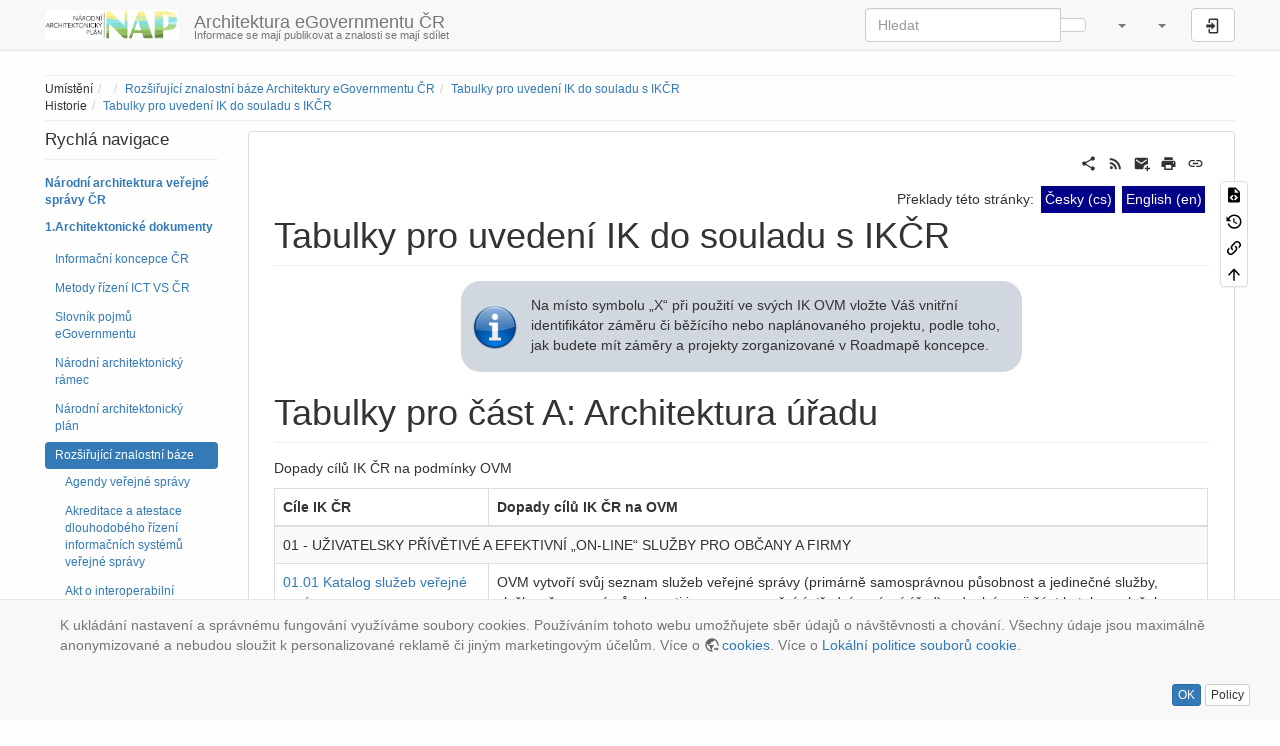

--- FILE ---
content_type: text/html; charset=utf-8
request_url: https://archi.gov.cz/znalostni_baze:soulad_ikovs
body_size: 27973
content:
<!DOCTYPE html>
<html xmlns="http://www.w3.org/1999/xhtml" lang="cs" dir="ltr" class="no-js">
<head>
    <meta charset="UTF-8" />
    <title>Tabulky pro uvedení IK do souladu s IKČR [Architektura eGovernmentu ČR]</title>
    <script>(function(H){H.className=H.className.replace(/\bno-js\b/,'js')})(document.documentElement)</script>
    <meta name="viewport" content="width=device-width,initial-scale=1" />
    <link rel="shortcut icon" href="/_media/favicon.ico" />
<link rel="apple-touch-icon" href="/lib/tpl/bootstrap3/images/apple-touch-icon.png" />
<!-- Google tag (gtag.js) -->
<script async src="https://www.googletagmanager.com/gtag/js?id=G-TW7H77TFW9"></script>
<script>
  window.dataLayer = window.dataLayer || [];
  function gtag(){dataLayer.push(arguments);}
  gtag('js', new Date());
  gtag('config', 'G-TW7H77TFW9');
</script>

<!-- DigiCert Seal Code -->
<!-- Place with DigiCert Seal HTML or with other scripts -->
<script type="text/javascript">
	var __dcid = __dcid || [];
	__dcid.push({"cid":"DigiCertClickID_t0OjlF56","tag":"t0OjlF56"});
	(function(){var cid=document.createElement("script");cid.async=true;cid.src="//seal.digicert.com/seals/cascade/seal.min.js";var s = document.getElementsByTagName("script");var ls = s[(s.length - 1)];ls.parentNode.insertBefore(cid, ls.nextSibling);}());
</script>

<!-- Matomo -->
<script>
  var _paq = window._paq = window._paq || [];
  /* tracker methods like "setCustomDimension" should be called before "trackPageView" */
  _paq.push(['trackPageView']);
  _paq.push(['enableLinkTracking']);
  (function() {
    var u="//matomo.nakit.cloud/";
    _paq.push(['setTrackerUrl', u+'matomo.php']);
    _paq.push(['setSiteId', '22']);
    var d=document, g=d.createElement('script'), s=d.getElementsByTagName('script')[0];
    g.async=true; g.src=u+'matomo.js'; s.parentNode.insertBefore(g,s);
  })();
</script>
<!-- End Matomo Code -->
<meta name="generator" content="DokuWiki"/>
<meta name="robots" content="index,follow"/>
<meta name="keywords" content="znalostni_baze,soulad_ikovs"/>
<link rel="search" type="application/opensearchdescription+xml" href="/lib/exe/opensearch.php" title="Architektura eGovernmentu ČR"/>
<link rel="start" href="/"/>
<link rel="contents" href="/znalostni_baze:soulad_ikovs?do=index" title="Mapa stránek"/>
<link rel="manifest" href="/lib/exe/manifest.php"/>
<link rel="alternate" type="application/rss+xml" title="Poslední úpravy" href="/feed.php"/>
<link rel="alternate" type="application/rss+xml" title="Aktuální jmenný prostor" href="/feed.php?mode=list&amp;ns=znalostni_baze"/>
<link rel="alternate" type="text/html" title="Čisté HTML" href="/_export/xhtml/znalostni_baze:soulad_ikovs"/>
<link rel="alternate" type="text/plain" title="Wiki jazyk" href="/_export/raw/znalostni_baze:soulad_ikovs"/>
<link rel="canonical" href="https://archi.gov.cz/znalostni_baze:soulad_ikovs"/>
<link rel="stylesheet" href="/lib/exe/css.php?t=bootstrap3&amp;tseed=639bd7fd743604d49f35f79bec1b0bd0"/>
<link type="text/css" rel="stylesheet" href="/lib/plugins/datatables/assets/datatables.net-fixedheader-dt/css/fixedHeader.dataTables.min.css"/>
<link type="text/css" rel="stylesheet" href="/lib/plugins/datatables/assets/datatables.net-fixedcolumns-dt/css/fixedColumns.dataTables.min.css"/>
<link type="text/css" rel="stylesheet" href="/lib/plugins/datatables/assets/datatables.net/css/dataTables.bootstrap.min.css"/>
<link type="text/css" rel="stylesheet" href="/lib/plugins/datatables/assets/datatables.net-buttons/css/buttons.bootstrap.min.css"/>
<link rel="alternate" hreflang="en" href="https://archi.gov.cz/en:znalostni_baze:soulad_ikovs"/>
<link rel="alternate" hreflang="x-default" href="https://archi.gov.cz/znalostni_baze:soulad_ikovs"/>
<!--[if gte IE 9]><!-->
<script >/*<![CDATA[*/var NS='znalostni_baze';var JSINFO = {"plugin":{"datatables":{"config":{"dom":"lBfrtip","language":{"url":"\/lib\/plugins\/datatables\/assets\/datatables.net-i18n\/cs.json"}},"enableForAllTables":0}},"move_renameokay":false,"move_allowrename":false,"bootstrap3":{"mode":"show","toc":[],"config":{"collapsibleSections":0,"fixedTopNavbar":1,"showSemanticPopup":0,"sidebarOnNavbar":1,"tagsOnTop":0,"tocAffix":0,"tocCollapseOnScroll":1,"tocCollapsed":1,"tocLayout":"default","useAnchorJS":1,"useAlternativeToolbarIcons":0,"disableSearchSuggest":0}},"id":"znalostni_baze:soulad_ikovs","namespace":"znalostni_baze","ACT":"show","useHeadingNavigation":1,"useHeadingContent":1};
/*!]]>*/</script>
<script src="/lib/exe/jquery.php?tseed=f0349b609f9b91a485af8fd8ecd4aea4" defer="defer">/*<![CDATA[*/
/*!]]>*/</script>
<script src="/lib/exe/js.php?t=bootstrap3&amp;tseed=639bd7fd743604d49f35f79bec1b0bd0&amp;lang=cs" defer="defer">/*<![CDATA[*/
/*!]]>*/</script>
<script type="text/javascript" src="/lib/plugins/datatables/assets/datatables.net/js/jquery.dataTables.min.js" defer="defer"></script>
<script type="text/javascript" src="/lib/plugins/datatables/assets/datatables.net-fixedheader-dt/js/fixedHeader.dataTables.min.js" defer="defer"></script>
<script type="text/javascript" src="/lib/plugins/datatables/assets/datatables.net-fixedcolumns-dt/js/fixedColumns.dataTables.min.js" defer="defer"></script>
<script type="text/javascript" src="/lib/plugins/datatables/assets/datatables.net-buttons/js/dataTables.buttons.min.js" defer="defer"></script>
<script type="text/javascript" src="/lib/plugins/datatables/assets/datatables.net-buttons/js/buttons.html5.min.js" defer="defer"></script>
<script type="text/javascript" src="/lib/plugins/datatables/assets/datatables.net-buttons/js/buttons.print.min.js" defer="defer"></script>
<script type="text/javascript" src="/lib/plugins/datatables/assets/jszip/jszip.min.js" defer="defer"></script>
<script type="text/javascript" src="/lib/plugins/datatables/assets/pdfmake/pdfmake.min.js" defer="defer"></script>
<script type="text/javascript" src="/lib/plugins/datatables/assets/pdfmake/vfs_fonts.js" defer="defer"></script>
<script type="text/javascript" src="/lib/plugins/datatables/assets/datatables.net/js/dataTables.bootstrap.min.js" defer="defer"></script>
<script type="text/javascript" src="/lib/plugins/datatables/assets/datatables.net-buttons/js/buttons.bootstrap.min.js" defer="defer"></script>
<script type="text/javascript" charset="utf-8"></script>
<script type="text/javascript">/*<![CDATA[*/
// Google Analytics
(function(i,s,o,g,r,a,m){i['GoogleAnalyticsObject']=r;i[r]=i[r]||function(){
(i[r].q=i[r].q||[]).push(arguments)},i[r].l=1*new Date();a=s.createElement(o),
m=s.getElementsByTagName(o)[0];a.async=1;a.src=g;m.parentNode.insertBefore(a,m)
})(window,document,'script','https://www.google-analytics.com/analytics.js','ga');
ga("create", "G-TW7H77TFW9", "auto");
ga("send", "pageview");
ga("set", "anonymizeIp", true);
// End Google Analytics

/*!]]>*/</script>
<!--<![endif]-->
<style type="text/css">@media screen { body { margin-top: 70px; }  #dw__toc.affix { top: 60px; position: fixed !important; } }</style>
    <!--[if lt IE 9]>
    <script type="text/javascript" src="https://oss.maxcdn.com/html5shiv/3.7.2/html5shiv.min.js"></script>
    <script type="text/javascript" src="https://oss.maxcdn.com/respond/1.4.2/respond.min.js"></script>
    <![endif]-->
</head>
<body class="default dokuwiki mode_show tpl_bootstrap3 dw-page-on-panel dw-fluid-container" data-page-id="znalostni_baze:soulad_ikovs"><div class="dokuwiki">
    <header id="dokuwiki__header" class="dw-container dokuwiki container-fluid mx-5">
    <!-- navbar -->
<nav id="dw__navbar" class="navbar navbar-fixed-top navbar-default" role="navigation">

    <div class="dw-container container-fluid mx-5">

        <div class="navbar-header">

            <button class="navbar-toggle" type="button" data-toggle="collapse" data-target=".navbar-collapse">
                <span class="icon-bar"></span>
                <span class="icon-bar"></span>
                <span class="icon-bar"></span>
            </button>

            <a class="navbar-brand d-flex align-items-center" href="/start" accesskey="h" title="Architektura eGovernmentu ČR"><img id="dw__logo" class="pull-left h-100 mr-4" alt="Architektura eGovernmentu ČR" src="/_media/logo.png" /><div class="pull-right"><div id="dw__title">Architektura eGovernmentu ČR</div><div id="dw__tagline">Informace se mají publikovat a znalosti se mají sdílet </div></div></a>
        </div>

        <div class="collapse navbar-collapse">

            
            
            <div class="navbar-right" id="dw__navbar_items">

                <!-- navbar-searchform -->
<form action="/znalostni_baze:soulad_ikovs" accept-charset="utf-8" class="navbar-form navbar-left search" id="dw__search" method="get" role="search">
    <div class="input-group">
        <input id="qsearch" autocomplete="off" type="search" placeholder="Hledat" value="" accesskey="f" name="q" class="form-control" title="[F]" />
        <div class="input-group-btn">
            <button  class="btn btn-default" type="submit" title="Hledat">
                <span class="iconify"  data-icon="mdi:magnify"></span>            </button>
        </div>

    </div>
    <input type="hidden" name="do" value="search" />
</form>
<!-- /navbar-searchform -->
<!-- tools-menu -->
<ul class="nav navbar-nav dw-action-icon" id="dw__tools">

    
    <li class="dropdown">

        <a href="" class="dropdown-toggle" data-target="#" data-toggle="dropdown" title="Nástroje pro tento web" role="button" aria-haspopup="true" aria-expanded="false">
            <span class="iconify"  data-icon="mdi:toolbox"></span> <span class="hidden-lg hidden-md hidden-sm">Nástroje pro tento web</span> <span class="caret"></span>
        </a>

        <ul class="dropdown-menu tools" role="menu">

            <li class="dropdown-header hidden-xs hidden-sm">
                <span class="iconify"  data-icon="mdi:toolbox"></span> Nástroje pro tento web            </li>
            <li class="action"><a href="/znalostni_baze:soulad_ikovs?do=recent" title="Poslední úpravy [r]" rel="nofollow" accesskey="r" class="menuitem recent"><svg xmlns="http://www.w3.org/2000/svg" width="24" height="24" viewBox="0 0 24 24"><path d="M15 13h1.5v2.82l2.44 1.41-.75 1.3L15 16.69V13m4-5H5v11h4.67c-.43-.91-.67-1.93-.67-3a7 7 0 0 1 7-7c1.07 0 2.09.24 3 .67V8M5 21a2 2 0 0 1-2-2V5c0-1.11.89-2 2-2h1V1h2v2h8V1h2v2h1a2 2 0 0 1 2 2v6.1c1.24 1.26 2 2.99 2 4.9a7 7 0 0 1-7 7c-1.91 0-3.64-.76-4.9-2H5m11-9.85A4.85 4.85 0 0 0 11.15 16c0 2.68 2.17 4.85 4.85 4.85A4.85 4.85 0 0 0 20.85 16c0-2.68-2.17-4.85-4.85-4.85z"/></svg><span>Poslední úpravy</span></a></li><li class="action"><a href="/znalostni_baze:soulad_ikovs?do=media&amp;ns=znalostni_baze" title="Správa médií" rel="nofollow" class="menuitem media"><svg xmlns="http://www.w3.org/2000/svg" width="24" height="24" viewBox="0 0 24 24"><path d="M7 15l4.5-6 3.5 4.5 2.5-3L21 15m1-11h-8l-2-2H6a2 2 0 0 0-2 2v12a2 2 0 0 0 2 2h16a2 2 0 0 0 2-2V6a2 2 0 0 0-2-2M2 6H0v14a2 2 0 0 0 2 2h18v-2H2V6z"/></svg><span>Správa médií</span></a></li><li class="action"><a href="/znalostni_baze:soulad_ikovs?do=index" title="Mapa stránek [x]" rel="nofollow" accesskey="x" class="menuitem index"><svg xmlns="http://www.w3.org/2000/svg" width="24" height="24" viewBox="0 0 24 24"><path d="M3 3h6v4H3V3m12 7h6v4h-6v-4m0 7h6v4h-6v-4m-2-4H7v5h6v2H5V9h2v2h6v2z"/></svg><span>Mapa stránek</span></a></li>
        </ul>
    </li>

    
</ul>
<!-- /tools-menu -->
<!-- translation -->
<ul class="nav navbar-nav" id="dw__translation">
    <li class="dropdown">
        <a href="" class="dropdown-toggle" data-target="#" data-toggle="dropdown" title="Překlady této stránky" role="button" aria-haspopup="true" aria-expanded="false">
            <span class="iconify"  data-icon="mdi:flag"></span> <span class="hidden-lg hidden-md hidden-sm">Překlady této stránky</span><span class="caret"></span>
        </a>
        <ul class="dropdown-menu" role="menu">

                        </li>

            <li class="menuitem"><a href="/znalostni_baze:soulad_ikovs" class="wikilink1" title="Česky">Česky (cs)</a></li><li class="menuitem"><a href="/en:znalostni_baze:soulad_ikovs" class="wikilink1" title="English">English (en)</a></li>
        </ul>
    </li>
</ul>
<!-- /translation -->

                <ul class="nav navbar-nav">

                    
                                        <li>
                        <span class="dw__actions dw-action-icon">
                        <a href="/znalostni_baze:soulad_ikovs?do=login&amp;sectok=" title="Přihlásit se" rel="nofollow" class="menuitem login btn btn-default navbar-btn"><svg xmlns="http://www.w3.org/2000/svg" width="24" height="24" viewBox="0 0 24 24"><path d="M10 17.25V14H3v-4h7V6.75L15.25 12 10 17.25M8 2h9a2 2 0 0 1 2 2v16a2 2 0 0 1-2 2H8a2 2 0 0 1-2-2v-4h2v4h9V4H8v4H6V4a2 2 0 0 1 2-2z"/></svg><span class="sr-only"> Přihlásit se</span></a>                        </span>
                    </li>
                    
                </ul>

                
                
            </div>

        </div>
    </div>
</nav>
<!-- navbar -->
    </header>

    <a name="dokuwiki__top" id="dokuwiki__top"></a>

    <main role="main" class="dw-container pb-5 dokuwiki container-fluid mx-5">

        <div id="dokuwiki__pageheader">

            
            <!-- breadcrumbs -->
<nav id="dw__breadcrumbs" class="small">

    <hr/>

        <div class="dw__youarehere">
        <ol class="breadcrumb" itemscope itemtype="http://schema.org/BreadcrumbList"><li>Umístění</li><li itemprop="itemListElement" itemscope itemtype="http://schema.org/ListItem"><a href="/start"   itemprop="item"  title="start"><span itemprop="name"><span class="iconify"  data-icon="mdi:home"></span><span class="sr-only">Home</span></span></a><meta itemprop="position" content="1" /></li><li itemprop="itemListElement" itemscope itemtype="http://schema.org/ListItem"><span itemprop="name"><a itemprop="item"  href="/znalostni_baze" class="wikilink1" title="znalostni_baze" >Rozšiřující znalostní báze Architektury eGovernmentu ČR</a></span><meta itemprop="position" content="2" /></li><li class="active" itemprop="itemListElement" itemscope itemtype="http://schema.org/ListItem"><span itemprop="name"><a itemprop="item" href="/znalostni_baze:soulad_ikovs" class="wikilink1" title="znalostni_baze:soulad_ikovs" >Tabulky pro uvedení IK do souladu s IKČR</a></span><meta itemprop="position" content="3" /></li></ol>    </div>
    
        <div class="dw__breadcrumbs hidden-print">
        <ol class="breadcrumb"><li>Historie</li><li class="active"><a href="/znalostni_baze:soulad_ikovs"  title="znalostni_baze:soulad_ikovs">Tabulky pro uvedení IK do souladu s IKČR</a></li></ol>    </div>
    
    <hr/>

</nav>
<!-- /breadcrumbs -->

            <p class="text-right">
                            </p>

            <div id="dw__msgarea" class="small">
                            </div>

        </div>

        <div class="row">

            <!-- sidebar -->
<aside id="dokuwiki__aside" class="dw__sidebar col-sm-3 col-md-2 hidden-print">
    <div class="dw-sidebar-content">
        <div class="dw-sidebar-title hidden-lg hidden-md hidden-sm" data-toggle="collapse" data-target="#dokuwiki__aside .dw-sidebar-body">
            <span class="iconify"  data-icon="mdi:view-list"></span> Postranní lišta        </div>
        <div class="dw-sidebar-body collapse in small">
            <h3 class="sectionedit1 page-header pb-3 mb-4 mt-0 page-header" id="rychla_navigace">Rychlá navigace</h3>
<div class="level3">

<p>
<strong><a href="/start" class="wikilink1" title="start" >Národní architektura veřejné správy ČR</a></strong>
</p>

<p>
<strong><a href="/uvod_dokumenty" class="wikilink1" title="uvod_dokumenty" >1.Architektonické dokumenty</a></strong>
</p>
<ul class="nav  nav-pills nav-stacked">
<li class="level1"><a href="/ikcr" class="wikilink1" title="ikcr" >Informační koncepce ČR</a>
</li>
<li class="level1"><a href="/metody_dokument" class="wikilink1" title="metody_dokument" >Metody řízení ICT VS ČR</a>
</li>
<li class="level1"><a href="/slovnik_egov" class="wikilink1" title="slovnik_egov" >Slovník pojmů eGovernmentu</a>
</li>
<li class="level1"><a href="/nar_dokument" class="wikilink1" title="nar_dokument" >Národní architektonický rámec</a>
</li>
<li class="level1"><a href="/nap_dokument" class="wikilink1" title="nap_dokument" >Národní architektonický plán</a>
</li>
<li class="level1 active"><a href="/znalostni_baze" class="wikilink1" title="znalostni_baze" >Rozšiřující znalostní báze</a><div class="plugin_nspages"><ul class="nav  nav-pills nav-stacked">
<li class="level1"><a href="/znalostni_baze:seznam_agend" class="wikilink1" title="znalostni_baze:seznam_agend" >Agendy veřejné správy</a>
</li>
<li class="level1"><a href="/znalostni_baze:akreditace_atestace" class="wikilink1" title="znalostni_baze:akreditace_atestace" >Akreditace a atestace dlouhodobého řízení informačních systémů veřejné správy</a>
</li>
<li class="level1"><a href="/znalostni_baze:iea" class="wikilink1" title="znalostni_baze:iea" >Akt o interoperabilní Evropě (Interoperable Europe Act)</a>
</li>
<li class="level1"><a href="/znalostni_baze:vendorlock" class="wikilink1" title="znalostni_baze:vendorlock" >Anti Vendor lock-in - Nevýhodná ujednání ve smlouvách na dodávku ICT produktů</a>
</li>
<li class="level1"><a href="/znalostni_baze:krizova_komunikace_systemu" class="wikilink1" title="znalostni_baze:krizova_komunikace_systemu" >Architektonický vzor pro komunikaci informačních systémů v krizovém stavu</a>
</li>
<li class="level1"><a href="/znalostni_baze:atributy" class="wikilink1" title="znalostni_baze:atributy" >Atributy modelů, pohledů a prvků</a>
</li>
<li class="level1"><a href="/znalostni_baze:autorizace_ukonu" class="wikilink1" title="znalostni_baze:autorizace_ukonu" >Autorizace digitálního úkonu</a>
</li>
<li class="level1"><a href="/znalostni_baze:benchmarkverejnespravy" class="wikilink1" title="znalostni_baze:benchmarkverejnespravy" >Benchmark veřejné správy</a>
</li>
<li class="level1"><a href="/znalostni_baze:bezpecnost_identity" class="wikilink1" title="znalostni_baze:bezpecnost_identity" >Bezpečnost elektronické identity</a>
</li>
<li class="level1"><a href="/znalostni_baze:centralni_nakup_ict" class="wikilink1" title="znalostni_baze:centralni_nakup_ict" >Centrální nákupy státu ICT produktů</a>
</li>
<li class="level1"><a href="/znalostni_baze:co_je_neni_isvs" class="wikilink1" title="znalostni_baze:co_je_neni_isvs" >Co je a co není ISVS</a>
</li>
<li class="level1"><a href="/znalostni_baze:dekompozice_isvs" class="wikilink1" title="znalostni_baze:dekompozice_isvs" >Dekompozice informačních systémů</a>
</li>
<li class="level1"><a href="/znalostni_baze:doporuceni_sprava_programovych_prostredku" class="wikilink1" title="znalostni_baze:doporuceni_sprava_programovych_prostredku" >Doporučení k zajištění splnění Pravidel, zásad a způsobu pořizování, správy a užívání programových prostředků</a>
</li>
<li class="level1"><a href="/znalostni_baze:evk_cms_2fauthisac001" class="wikilink1" title="znalostni_baze:evk_cms_2fauthisac001" >Dvoufaktorové ověření VPN – motivace, nastavení a používání</a>
</li>
<li class="level1"><a href="/znalostni_baze:evidence_udaju" class="wikilink1" title="znalostni_baze:evidence_udaju" >Evidence údajů v agendě</a>
</li>
<li class="level1"><a href="/znalostni_baze:evk_cms2_maleobceextranet003" class="wikilink1" title="znalostni_baze:evk_cms2_maleobceextranet003" >Extranet v CMS - Předávací protokol</a>
</li>
<li class="level1"><a href="/znalostni_baze:evk_cms2_maleobceextranet002" class="wikilink1" title="znalostni_baze:evk_cms2_maleobceextranet002" >Extranet v CMS - Žádost o přístup</a>
</li>
<li class="level1"><a href="/znalostni_baze:funkcni_nefunkcni_pozadavky" class="wikilink1" title="znalostni_baze:funkcni_nefunkcni_pozadavky" >Funkční a nefunkční požadavky ISVS</a>
</li>
<li class="level1"><a href="/znalostni_baze:funkcni_celek" class="wikilink1" title="znalostni_baze:funkcni_celek" >Funkční celek</a>
</li>
<li class="level1"><a href="/znalostni_baze:ga_ppdf" class="wikilink1" title="znalostni_baze:ga_ppdf" >Globální architektura propojeného datového fondu</a>
</li>
<li class="level1"><a href="/znalostni_baze:digitalni_prirucka" class="wikilink1" title="znalostni_baze:digitalni_prirucka" >Harmonogram další digitalizace služeb</a>
</li>
<li class="level1"><a href="/znalostni_baze:historie_egov" class="wikilink1" title="znalostni_baze:historie_egov" >Historie digitalizace služeb</a>
</li>
<li class="level1"><a href="/znalostni_baze:rc" class="wikilink1" title="znalostni_baze:rc" >Identifikátory, rodná čísla a jejich vazby</a>
</li>
<li class="level1"><a href="/znalostni_baze:imaps" class="wikilink1" title="znalostni_baze:imaps" >IMAPS - Model hodnocení dosažené úrovně interoperability veřejné služby</a>
</li>
<li class="level1"><a href="/znalostni_baze:implementace_zopds" class="wikilink1" title="znalostni_baze:implementace_zopds" >Implementace povinností dle zákona o právu na digitální služby</a>
</li>
<li class="level1"><a href="/znalostni_baze:aisp_integrace_esel" class="wikilink1" title="znalostni_baze:aisp_integrace_esel" >Integrace AIS RPP Působnostní na e-Sbírku</a>
</li>
<li class="level1"><a href="/znalostni_baze:sdg_oots" class="wikilink1" title="znalostni_baze:sdg_oots" >Jednotná digitální brána (SDG) a systém pouze jednou (OOTS)</a>
</li>
<li class="level1"><a href="/znalostni_baze:klasifikace" class="wikilink1" title="znalostni_baze:klasifikace" >Klasifikace modelů a pohledů NA VS ČR</a>
</li>
<li class="level1"><a href="/znalostni_baze:klicove_zakony_eg" class="wikilink1" title="znalostni_baze:klicove_zakony_eg" >Klíčové zákony týkající se eGovernmentu</a>
</li>
<li class="level1"><a href="/znalostni_baze:vykon_obce" class="wikilink1" title="znalostni_baze:vykon_obce" >Kompetence obcí se základní rozsahem přenesené působnosti</a>
</li>
<li class="level1"><a href="/znalostni_baze:verejna_moc_sprava" class="wikilink1" title="znalostni_baze:verejna_moc_sprava" >Legislativní praxe v užívání pojmů „veřejná moc“, „veřejná správa“ a „působnost“ ve veřejnoprávních předpisech</a>
</li>
<li class="level1"><a href="/znalostni_baze:ztotoznovani_spuu" class="wikilink1" title="znalostni_baze:ztotoznovani_spuu" >Metodické doporučení ke ztotožňování fyzických osob u  SPUÚ</a>
</li>
<li class="level1"><a href="/znalostni_baze:metodicke_pokyny" class="wikilink1" title="znalostni_baze:metodicke_pokyny" >Metodické pokyny pro výkon odborných činností spojených s vytvářením, správou, provozem, užíváním a rozvojem informačních systémů veřejné správy</a>
</li>
<li class="level1"><a href="/znalostni_baze:pokyn_5bzoisvs" class="wikilink1" title="znalostni_baze:pokyn_5bzoisvs" >Metodický pokyn k aplikaci § 5b zákona č. 365/2000 Sb., o informačních systémech veřejné správy</a>
</li>
<li class="level1"><a href="/znalostni_baze:pokyn_sprava_dat" class="wikilink1" title="znalostni_baze:pokyn_sprava_dat" >Metodický pokyn ke správě dat dle vyhlášky č. 360/2023 Sb., o dlouhodobém řízení informačních systémů veřejné správy</a>
</li>
<li class="level1"><a href="/znalostni_baze:metodika_sluzeb_vs" class="wikilink1" title="znalostni_baze:metodika_sluzeb_vs" >Metodika pro evidenci služeb VS, jejich úkonů a plánu digitalizace</a>
</li>
<li class="level1"><a href="/znalostni_baze:metodika_tco" class="wikilink1" title="znalostni_baze:metodika_tco" >Metodika výpočtu TCO ICT služeb veřejné správy</a>
</li>
<li class="level1"><a href="/znalostni_baze:verejne_zadavani_is" class="wikilink1" title="znalostni_baze:verejne_zadavani_is" >Možné způsoby veřejného zadávání informačních systémů</a>
</li>
<li class="level1"><a href="/znalostni_baze:archivni_formaty" class="wikilink1" title="znalostni_baze:archivni_formaty" >Národní standard formátů pro archivaci</a>
</li>
<li class="level1"><a href="/znalostni_baze:aisp_vytvoreni_kategorie_ovm" class="wikilink1" title="znalostni_baze:aisp_vytvoreni_kategorie_ovm" >Návod na vytvoření nové kategorie OVM</a>
</li>
<li class="level1"><a href="/znalostni_baze:ik_ovs" class="wikilink1" title="znalostni_baze:ik_ovs" >Osnova vzorové informační koncepce OVS</a>
</li>
<li class="level1"><a href="/znalostni_baze:osvedceni" class="wikilink1" title="znalostni_baze:osvedceni" >Osvědčení o digitálním úkonu</a>
</li>
<li class="level1"><a href="/znalostni_baze:otevreny_zdrojovy_kod" class="wikilink1" title="znalostni_baze:otevreny_zdrojovy_kod" >Otevřený zdrojový kód</a>
</li>
<li class="level1"><a href="/znalostni_baze:aisp_oznameni_vykonu_agendy_spuu" class="wikilink1" title="znalostni_baze:aisp_oznameni_vykonu_agendy_spuu" >Oznámení výkonu agendy soukromoprávním uživatelem údajů (SPUÚ)</a>
</li>
<li class="level1"><a href="/znalostni_baze:akreditacni_pravidla" class="wikilink1" title="znalostni_baze:akreditacni_pravidla" >Podmínky pro akreditující osobu a atestační střediska sloužící pro atestaci dlouhodobého řízení ISVS ve smyslu HLAVY III zákona č. 365/2000 Sb., o informačních systémech veřejné správy</a>
</li>
<li class="level1"><a href="/znalostni_baze:aisp_navod_plny" class="wikilink1" title="znalostni_baze:aisp_navod_plny" >Podrobný návod na přihlášení do AIS RPP Působnostní</a>
</li>
<li class="level1"><a href="/znalostni_baze:sprava_programovych_prostredku" class="wikilink1" title="znalostni_baze:sprava_programovych_prostredku" >Pravidla, zásady a způsob pořizování, správy a užívání programových prostředků</a>
</li>
<li class="level1"><a href="/znalostni_baze:domena_gov" class="wikilink1" title="znalostni_baze:domena_gov" >Procesní, sémiotická, bezpečnostní a provozní pravidla pro migraci na jednotnou státní doménu gov.cz</a>
</li>
<li class="level1"><a href="/znalostni_baze:fyzicke_prokazani_totoznosti" class="wikilink1" title="znalostni_baze:fyzicke_prokazani_totoznosti" >Prokazování totožnosti s využitím fyzických dokladů totožnosti</a>
</li>
<li class="level1"><a href="/znalostni_baze:prace_s_klientem" class="wikilink1" title="znalostni_baze:prace_s_klientem" >Práce s klientem veřejné správy na portálu</a>
</li>
<li class="level1"><a href="/znalostni_baze:prispevek_obce" class="wikilink1" title="znalostni_baze:prispevek_obce" >PŘÍSPĚVEK NA VÝKON STÁTNÍ SPRÁVY PRO OBCE</a>
</li>
<li class="level1"><a href="/znalostni_baze:predavani_datoveho_fondu" class="wikilink1" title="znalostni_baze:predavani_datoveho_fondu" >Předávání obsahu datového fondu</a>
</li>
<li class="level1"><a href="/znalostni_baze:ocm" class="wikilink1" title="znalostni_baze:ocm" >Příručka pro řízení organizačních změn roku 2020 (OCM)</a>
</li>
<li class="level1"><a href="/znalostni_baze:cms_pristup_po" class="wikilink1" title="znalostni_baze:cms_pristup_po" >Přístup do Centrálního místa služeb pro podřízené/zřizované organizace</a>
</li>
<li class="level1"><a href="/znalostni_baze:evk_cms2_maleobceextranet001" class="wikilink1" title="znalostni_baze:evk_cms2_maleobceextranet001" >Přístup do Extranetu vytvořeného v CMS</a>
</li>
<li class="level1"><a href="/znalostni_baze:raci_formular" class="wikilink1" title="znalostni_baze:raci_formular" >RACI matice osob zodpovědných za vyplnění formuláře žádosti o stanovisko OHA</a>
</li>
<li class="level1"><a href="/znalostni_baze:rizika" class="wikilink1" title="znalostni_baze:rizika" >Rizika a jejich řízení</a>
</li>
<li class="level1"><a href="/znalostni_baze:seznam_udaju_agend" class="wikilink1" title="znalostni_baze:seznam_udaju_agend" >Seznam údajů agend veřejné správy</a>
</li>
<li class="level1"><a href="/znalostni_baze:souhlas_vyuziti_udaju" class="wikilink1" title="znalostni_baze:souhlas_vyuziti_udaju" >Souhlas s využitím údajů uživatele služby</a>
</li>
<li class="level1"><a href="/znalostni_baze:povinnosti_ovs" class="wikilink1" title="znalostni_baze:povinnosti_ovs" >Splnění zákonných povinností orgánu veřejné správy podle zákona o informačních systémech veřejné správy</a>
</li>
<li class="level1"><a href="/znalostni_baze:stavebni_blok" class="wikilink1" title="znalostni_baze:stavebni_blok" >Stavební blok</a>
</li>
<li class="level1"><a href="/znalostni_baze:strucna_metodika_modelovani" class="wikilink1" title="znalostni_baze:strucna_metodika_modelovani" >Stručná metodika efektivního modelování</a>
</li>
<li class="level1"><a href="/znalostni_baze:statni_po" class="wikilink1" title="znalostni_baze:statni_po" >Státní právnická osoba</a>
</li>
<li class="level1 active"><a href="/znalostni_baze:soulad_ikovs" class="wikilink1" title="znalostni_baze:soulad_ikovs" data-wiki-curid="true">Tabulky pro uvedení IK do souladu s IKČR</a>
</li>
<li class="level1"><a href="/znalostni_baze:platebni_brany" class="wikilink1" title="znalostni_baze:platebni_brany" >Technická specifikace platební brány</a>
</li>
<li class="level1"><a href="/znalostni_baze:testovaci_identity" class="wikilink1" title="znalostni_baze:testovaci_identity" >Testovací identity</a>
</li>
<li class="level1"><a href="/znalostni_baze:eif" class="wikilink1" title="znalostni_baze:eif" >The Sharing and Reuse Framework for IT Solutions</a>
</li>
<li class="level1"><a href="/znalostni_baze:tco" class="wikilink1" title="znalostni_baze:tco" >Total cost of ownership (Celkové náklady vlastnictví)</a>
</li>
<li class="level1"><a href="/znalostni_baze:pravidla_uxui" class="wikilink1" title="znalostni_baze:pravidla_uxui" >Tvorba, návrh a řízení uživatelského zážitku a uživatelského rozhraní</a>
</li>
<li class="level1"><a href="/znalostni_baze:utlum_rc" class="wikilink1" title="znalostni_baze:utlum_rc" >Utlumování rodného čísla a jeho využívání ve veřejné správě</a>
</li>
<li class="level1"><a href="/znalostni_baze:prihlasovani_isds" class="wikilink1" title="znalostni_baze:prihlasovani_isds" >Využívání datových schránek pro autentizaci uživatelů</a>
</li>
<li class="level1"><a href="/znalostni_baze:opravneni_udaje" class="wikilink1" title="znalostni_baze:opravneni_udaje" >Využívání oprávnění na údaje jiných informačních systémů</a>
</li>
<li class="level1"><a href="/znalostni_baze:vzorove_zadosti" class="wikilink1" title="znalostni_baze:vzorove_zadosti" >Vzorové žádosti a formuláře z procesu posuzování ICT projektů/záměrů OHA</a>
</li>
<li class="level1"><a href="/znalostni_baze:pravidla_federace_portalu" class="wikilink1" title="znalostni_baze:pravidla_federace_portalu" >Výsledky studie federace portálů veřejné správy</a>
</li>
<li class="level1"><a href="/znalostni_baze:prezentace" class="wikilink1" title="znalostni_baze:prezentace" >Výstupy z jednání pracovních skupin, prezentace a výsledky připomínkových řízení</a>
</li>
<li class="level1"><a href="/znalostni_baze:zjednodusene_formulare" class="wikilink1" title="znalostni_baze:zjednodusene_formulare" >Zjednodušené formuláře</a>
</li>
<li class="level1"><a href="/znalostni_baze:doklad_podpis" class="wikilink1" title="znalostni_baze:doklad_podpis" >Zápis údajů o čísle dokladu do kvalifikovaného certifikátu pro elektronický podpis</a>
</li>
<li class="level1"><a href="/znalostni_baze:faq_isvs" class="wikilink1" title="znalostni_baze:faq_isvs" >Často kladené dotazy k dlouhodobému řízení ISVS</a>
</li>
<li class="level1"><a href="/znalostni_baze:faq_nia" class="wikilink1" title="znalostni_baze:faq_nia" >Časté otázky související s využíváním NIA</a>
</li>
<li class="level1"><a href="/znalostni_baze:faq_zopds" class="wikilink1" title="znalostni_baze:faq_zopds" >Časté otázky související se ZoPDS</a>
</li>
<li class="level1"><a href="/znalostni_baze:ciselniky_rpp" class="wikilink1" title="znalostni_baze:ciselniky_rpp" >ČÍSELNÍKY PUBLIKOVANÉ VE VEŘEJNÉM DATOVÉM FONDU</a>
</li>
</ul>
<div class="catpageeofidx">
</li>
</ul>

<p>
<strong><a href="/uvod_klicove_oblasti" class="wikilink1" title="uvod_klicove_oblasti" >2.Klíčové oblasti architektury</a></strong>
</p>

<p>
<strong><a href="/uvod_schvalovani" class="wikilink1" title="uvod_schvalovani" >3.Schvalování projektů a záměrů ICT</a></strong>
</p>

<p>
<strong><a href="/reporty" class="wikilink1" title="reporty" >4. Seznam reportů</a></strong>
</p>

</div>
<!-- EDIT{&quot;target&quot;:&quot;section&quot;,&quot;name&quot;:&quot;Rychl\u00e1 navigace&quot;,&quot;hid&quot;:&quot;rychla_navigace&quot;,&quot;codeblockOffset&quot;:0,&quot;secid&quot;:1,&quot;range&quot;:&quot;13-&quot;} -->        </div>
    </div>
</aside>
<!-- /sidebar -->

            <article id="dokuwiki__content" class="col-sm-9 col-md-10 " itemscope itemtype="http://schema.org/Article" itemref="dw__license">

                
<!-- page-tools -->
<nav id="dw__pagetools" class="hidden-print">
    <div class="tools panel panel-default">
        <ul class="nav nav-stacked nav-pills text-muted">
            <li class="action"><a href="/znalostni_baze:soulad_ikovs?do=edit" title="Zdrojový kód stránky [v]" rel="nofollow" accesskey="v" class="menuitem source"><svg xmlns="http://www.w3.org/2000/svg" width="24" height="24" viewBox="0 0 24 24"><path d="M13 9h5.5L13 3.5V9M6 2h8l6 6v12a2 2 0 0 1-2 2H6a2 2 0 0 1-2-2V4c0-1.11.89-2 2-2m.12 13.5l3.74 3.74 1.42-1.41-2.33-2.33 2.33-2.33-1.42-1.41-3.74 3.74m11.16 0l-3.74-3.74-1.42 1.41 2.33 2.33-2.33 2.33 1.42 1.41 3.74-3.74z"/></svg><span>Zdrojový kód stránky</span></a></li><li class="action"><a href="/znalostni_baze:soulad_ikovs?do=revisions" title="Starší verze [o]" rel="nofollow" accesskey="o" class="menuitem revs"><svg xmlns="http://www.w3.org/2000/svg" width="24" height="24" viewBox="0 0 24 24"><path d="M11 7v5.11l4.71 2.79.79-1.28-4-2.37V7m0-5C8.97 2 5.91 3.92 4.27 6.77L2 4.5V11h6.5L5.75 8.25C6.96 5.73 9.5 4 12.5 4a7.5 7.5 0 0 1 7.5 7.5 7.5 7.5 0 0 1-7.5 7.5c-3.27 0-6.03-2.09-7.06-5h-2.1c1.1 4.03 4.77 7 9.16 7 5.24 0 9.5-4.25 9.5-9.5A9.5 9.5 0 0 0 12.5 2z"/></svg><span>Starší verze</span></a></li><li class="action"><a href="/znalostni_baze:soulad_ikovs?do=backlink" title="Zpětné odkazy" rel="nofollow" class="menuitem backlink"><svg xmlns="http://www.w3.org/2000/svg" width="24" height="24" viewBox="0 0 24 24"><path d="M10.59 13.41c.41.39.41 1.03 0 1.42-.39.39-1.03.39-1.42 0a5.003 5.003 0 0 1 0-7.07l3.54-3.54a5.003 5.003 0 0 1 7.07 0 5.003 5.003 0 0 1 0 7.07l-1.49 1.49c.01-.82-.12-1.64-.4-2.42l.47-.48a2.982 2.982 0 0 0 0-4.24 2.982 2.982 0 0 0-4.24 0l-3.53 3.53a2.982 2.982 0 0 0 0 4.24m2.82-4.24c.39-.39 1.03-.39 1.42 0a5.003 5.003 0 0 1 0 7.07l-3.54 3.54a5.003 5.003 0 0 1-7.07 0 5.003 5.003 0 0 1 0-7.07l1.49-1.49c-.01.82.12 1.64.4 2.43l-.47.47a2.982 2.982 0 0 0 0 4.24 2.982 2.982 0 0 0 4.24 0l3.53-3.53a2.982 2.982 0 0 0 0-4.24.973.973 0 0 1 0-1.42z"/></svg><span>Zpětné odkazy</span></a></li><li class="action"><a href="#dokuwiki__top" title="Nahoru [t]" rel="nofollow" accesskey="t" class="menuitem top"><svg xmlns="http://www.w3.org/2000/svg" width="24" height="24" viewBox="0 0 24 24"><path d="M13 20h-2V8l-5.5 5.5-1.42-1.42L12 4.16l7.92 7.92-1.42 1.42L13 8v12z"/></svg><span>Nahoru</span></a></li>        </ul>
    </div>
</nav>
<!-- /page-tools -->

                <div class="panel panel-default px-3 py-2" itemprop="articleBody">
                    <div class="page panel-body">

                        <!-- page-icons -->
<div class="dw-page-icons pull-right hidden-print">
    <ul class="list-inline">
    <li class="shareon dropdown"><a href="#" title="Share via" rel="nofollow" class="menuitem dropdown-toggle shareon" data-toggle="dropdown" data-remote="/znalostni_baze:soulad_ikovs" data-target="#" aria-haspopup="true" aria-expanded="true"><svg xmlns="http://www.w3.org/2000/svg" xmlns:xlink="http://www.w3.org/1999/xlink" version="1.1" id="mdi-share-variant" width="24" height="24" viewBox="0 0 24 24"><path d="M18,16.08C17.24,16.08 16.56,16.38 16.04,16.85L8.91,12.7C8.96,12.47 9,12.24 9,12C9,11.76 8.96,11.53 8.91,11.3L15.96,7.19C16.5,7.69 17.21,8 18,8C19.66,8 21,6.66 21,5C21,3.34 19.66,2 18,2C16.34,2 15,3.34 15,5C15,5.24 15.04,5.47 15.09,5.7L8.04,9.81C7.5,9.31 6.79,9 6,9C4.34,9 3,10.34 3,12C3,13.66 4.34,15 6,15C6.79,15 7.5,14.69 8.04,14.19L15.16,18.34C15.11,18.55 15.08,18.77 15.08,19C15.08,20.61 16.39,21.91 18,21.91C19.61,21.91 20.92,20.61 20.92,19C20.92,17.39 19.61,16.08 18,16.08Z" /></svg><span>Share via</span></a><ul class="dropdown-menu"><li class="dropdown-header"><span class="iconify"  data-icon="mdi:share-variant"></span> Share via...</li><li><a href="#" class="share share-twitter" title="Share via Twitter"><span class="iconify"  data-icon="mdi:twitter"></span> Twitter</a></li><li><a href="#" class="share share-linkedin" title="Share via LinkedIn"><span class="iconify"  data-icon="mdi:linkedin"></span> LinkedIn</a></li><li><a href="#" class="share share-facebook" title="Share via Facebook"><span class="iconify"  data-icon="mdi:facebook"></span> Facebook</a></li><li><a href="#" class="share share-pinterest" title="Share via Pinterest"><span class="iconify"  data-icon="mdi:pinterest"></span> Pinterest</a></li><li><a href="#" class="share share-telegram" title="Share via Telegram"><span class="iconify"  data-icon="mdi:telegram"></span> Telegram</a></li><li><a href="#" class="share share-whatsapp" title="Share via WhatsApp"><span class="iconify"  data-icon="mdi:whatsapp"></span> WhatsApp</a></li><li><a href="#" class="share share-yammer" title="Share via Yammer"><span class="iconify"  data-icon="mdi:yammer"></span> Yammer</a></li><li><a href="#" class="share share-reddit" title="Share via Reddit"><span class="iconify"  data-icon="mdi:reddit"></span> Reddit</a></li><li><a href="#" class="share share-microsoft-teams" title="Share via Teams"><span class="iconify"  data-icon="mdi:microsoft-teams"></span> Teams</a></li></ul></li><li class="feed"><a href="https://archi.gov.cz/feed.php?ns=znalostni_baze" title="Poslední úpravy" rel="nofollow" class="menuitem feed"><svg xmlns="http://www.w3.org/2000/svg" xmlns:xlink="http://www.w3.org/1999/xlink" version="1.1" id="mdi-rss" width="24" height="24" viewBox="0 0 24 24"><path d="M6.18,15.64C7.38,15.64 8.36,16.62 8.36,17.82C8.36,19 7.38,20 6.18,20C5,20 4,19 4,17.82C4,16.62 4.98,15.64 6.18,15.64M4,4.44C12.59,4.44 19.56,11.41 19.56,20H16.73C16.73,12.97 11.03,7.27 4,7.27V4.44M4,10.1C9.47,10.1 13.9,14.53 13.9,20H11.07C11.07,16.1 7.9,12.93 4,12.93V10.1Z" /></svg><span>Poslední úpravy</span></a></li><li class="sendmail"><a href="#" title="Send via e-Mail" rel="nofollow" class="menuitem sendmail"><svg xmlns="http://www.w3.org/2000/svg" xmlns:xlink="http://www.w3.org/1999/xlink" version="1.1" id="mdi-email-plus" width="24" height="24" viewBox="0 0 24 24"><path d="M3,4C1.89,4 1,4.89 1,6V18C1,19.1 1.9,20 3,20H14.09C14.03,19.67 14,19.34 14,19C14,15.69 16.69,13 20,13C20.34,13 20.67,13.03 21,13.09V6C21,4.89 20.1,4 19,4H3M3,6L11,11L19,6V8L11,13L3,8V6M19,15V18H16V20H19V23H21V20H24V18H21V15H19Z" /></svg><span>Send via e-Mail</span></a></li><li class="printpage"><a href="#" title="Print" rel="nofollow" class="menuitem printpage"><svg xmlns="http://www.w3.org/2000/svg" xmlns:xlink="http://www.w3.org/1999/xlink" version="1.1" id="mdi-printer" width="24" height="24" viewBox="0 0 24 24"><path d="M18,3H6V7H18M19,12C18.45,12 18,11.55 18,11C18,10.45 18.45,10 19,10C19.55,10 20,10.45 20,11C20,11.55 19.55,12 19,12M16,19H8V14H16M19,8H5C3.34,8 2,9.34 2,11V17H6V21H18V17H22V11C22,9.34 20.66,8 19,8Z" /></svg><span>Print</span></a></li><li class="permalink"><a href="https://archi.gov.cz/doku.php?id=znalostni_baze:soulad_ikovs&amp;rev=1627033708" title="Permalink" rel="nofollow" class="menuitem permalink" target="_blank"><svg xmlns="http://www.w3.org/2000/svg" xmlns:xlink="http://www.w3.org/1999/xlink" version="1.1" id="mdi-link" width="24" height="24" viewBox="0 0 24 24"><path d="M3.9,12C3.9,10.29 5.29,8.9 7,8.9H11V7H7C4.24,7 2,9.24 2,12C2,14.76 4.24,17 7,17H11V15.1H7C5.29,15.1 3.9,13.71 3.9,12M8,13H16V11H8V13M17,7H13V8.9H17C18.71,8.9 20.1,10.29 20.1,12C20.1,13.71 18.71,15.1 17,15.1H13V17H17C19.76,17 22,14.76 22,12C22,9.24 19.76,7 17,7Z" /></svg><span>Permalink</span></a></li>    </ul>
</div>

<span class="clearfix"></span>

<!-- /page-icons -->

<div class="help modal fade" tabindex="-1" role="dialog">
    <div class="modal-dialog modal-lg" role="document">
        <div class="modal-content">
            <div class="modal-header">
                <button type="button" class="close" data-dismiss="modal" aria-label="Close"><span aria-hidden="true">&times;</span></button>
                <h4 class="modal-title"></h4>
            </div>
            <div class="modal-body px-5"></div>
        </div>
    </div>
</div>


<div class="plugin_translation "><span class="title">Překlady této stránky: </span><ul><li class="span"><span class="wikilink1" title="Česky">Česky (cs)</span></li><li class="a"><a class="wikilink1" title="English" href="/en:znalostni_baze:soulad_ikovs">English (en)</a></li></ul></div><div class="dw-content-page dw-toc-closed"><!-- content --><div class="dw-content"><h1 class="sectionedit1 page-header pb-3 mb-4 mt-0" id="tabulky_pro_uvedeni_ik_do_souladu_s_ikcr">Tabulky pro uvedení IK do souladu s IKČR</h1>
<div class="level1">
<div class="wrap_center wrap_round wrap_info plugin_wrap" style="width: 60%;">
<p>
Na místo symbolu „X“ při použití ve svých IK OVM vložte Váš vnitřní identifikátor záměru či běžícího nebo naplánovaného projektu, podle toho, jak budete mít záměry a projekty zorganizované v Roadmapě koncepce.
</p>
</div>
</div>

<h1 class="sectionedit4 page-header pb-3 mb-4 mt-0" id="tabulky_pro_cast_aarchitektura_uradu">Tabulky pro část A: Architektura úřadu</h1>
<div class="level1">

<p>
Dopady cílů IK ČR na podmínky OVM
</p>
<div class="table-responsive"><table class="inline table table-striped table-bordered table-hover">
	<thead>
	<tr class="row0">
		<th class="col0"><strong>Cíle IK ČR</strong> </th><th class="col1"><strong>Dopady cílů IK ČR na OVM</strong></th>
	</tr>
	</thead>
	<tr class="row1">
		<td class="col0" colspan="2">01 - UŽIVATELSKY PŘÍVĚTIVÉ A EFEKTIVNÍ „ON-LINE“ SLUŽBY PRO OBČANY A FIRMY</td>
	</tr>
	<tr class="row2">
		<td class="col0"><a href="/ikcr#dilci_cil_11katalog_sluzeb_verejne_spravy" class="wikilink1" title="ikcr" data-wiki-id="ikcr">01.01 Katalog služeb veřejné správy</a> </td><td class="col1">OVM vytvoří svůj seznam služeb veřejné správy (primárně samosprávnou působnost a jedinečné služby, služby přenesené působnosti jsou pro garanční ústřední správní úřad) a doplní svoji část katalogu služeb poskytovaných veřejnosti. </td>
	</tr>
	<tr class="row3">
		<td class="col0"><a href="/ikcr#dilci_cil_12informovani_o_sluzbach_verejnosti" class="wikilink1" title="ikcr" data-wiki-id="ikcr">01.02 Informování o službách veřejnosti</a></td><td class="col1">OVM vybuduje rezortní kontaktní (call) centrum s týmem oborových expertů jako součást jednotného systému informování veřejnosti, v případě územního samosprávního celku (ÚSC) i pro své samosprávné a jedinečné služby. Za služby v přenesené působnosti zodpovídá jejich garanční ústřední správní úřad (ohlašovatel agendy).<br/>
<br/>
Záměr - X (Kontaktní centrum) </td>
	</tr>
	<tr class="row4">
		<td class="col0"><a href="/ikcr#dilci_cil_13rozvoj_univerzalnich_front-office_sluzeb" class="wikilink1" title="ikcr" data-wiki-id="ikcr">01.03 Rozvoj univerzálních front-office služeb</a> </td><td class="col1">pro většinu OVM nerelevantní, vyjma gestorů centrálních sdílených služeb. </td>
	</tr>
	<tr class="row5">
		<td class="col0"><a href="/ikcr#dilci_cil_14rozvoj_klientskych_sluzeb_resortu" class="wikilink1" title="ikcr" data-wiki-id="ikcr">01.04 Rozvoj klientských služeb resortu</a> </td><td class="col1">OVM používá pro publikaci svých služeb (hlavně výpisy ze svých IS) CzechPoint jako kontaktní místo veřejné správy<br/>
<br/>
Služby agend v maximálním rozsahu napojit přes Portál veřejné správy dle katalogu služeb.<br/>
<br/>
Záměr - X (Digitální služby) </td>
	</tr>
	<tr class="row6">
		<td class="col0"><a href="/ikcr#dilci_cil_15rozvoj_narodniho_katalogu_otevrenych_dat" class="wikilink1" title="ikcr" data-wiki-id="ikcr">01.05 Rozvoj národního katalogu otevřených dat</a> </td><td class="col1">OVM doplní datové sady ze svých informačních systémů (ISVS, provozní i ostatní) do Národního katalogu otevřených dat.<br/>
<br/>
Primárně číselníky a agendová data (anonymizovaná a agregovaná dle pravidel) až sekundárně provozní data.<br/>
<br/>
Nový záměr - x (Otevřená data) </td>
	</tr>
	<tr class="row7">
		<td class="col0"><a href="/ikcr#dilci_cil_16stanoveni_roli_a_zodpovednosti_za_sluzby_ovm" class="wikilink1" title="ikcr" data-wiki-id="ikcr">01.06 Stanovení rolí a zodpovědností za služby OVM</a></td><td class="col1">OVM vytvoří ve svém úřadě i v <abbr title="Open Source Software">OSS</abbr> rezortu role správců služeb a správců obslužných kanálů, napříč agendami. Tyto role by neměly být automaticky přiděleny pracovníkům v IT oddělení, musí se jednat o osoby, které mají průřezovou znalost, a které mají možnost účastnit se strategických jednání úřadu.<br/>
<br/>
Záměr - X (Organizační změny) </td>
	</tr>
	<tr class="row8">
		<td class="col0"><a href="/ikcr#dilci_cil_17system_zapojeni_verejnosti_a_subjektu_do_zlepsovani_eg_sluzeb" class="wikilink1" title="ikcr" data-wiki-id="ikcr">01.07 Systém zapojení veřejnosti a subjektů do zlepšování EG služeb</a></td><td class="col1">OVM podpoří role správců služeb a kanálů odpovídajícími (centrálními nebo lokálními) SW nástroji pro sběr a vyhodnocení zpětné vazby na kvalitu služeb klientům (zejména digitálních).<br/>
<br/>
V rámci záměru - X (Digitální služby) </td>
	</tr>
	<tr class="row9">
		<td class="col0"><a href="/ikcr#dilci_cil_18metodiky_a_principy_uzivatelske_privetivosti" class="wikilink1" title="ikcr" data-wiki-id="ikcr">01.08 Metodiky a principy uživatelské přívětivosti</a> </td><td class="col1">OVM zahrne tyto aspekty do rozvoje svých IS </td>
	</tr>
	<tr class="row10">
		<td class="col0" colspan="2">02 - DIGITÁLNĚ PŘÍVĚTIVÁ LEGISLATIVA </td>
	</tr>
	<tr class="row11">
		<td class="col0"><a href="/ikcr#dilci_cil_21zajistit_povinnost_vytvareni_digitalne_privetive_legislativy" class="wikilink1" title="ikcr" data-wiki-id="ikcr">02.01 Zajistit povinnost vytváření digitálně přívětivé legislativy</a> </td><td class="col1">pro OVM, které není ústředním správním úřadem, nerelevantní<br/>
<br/>
Ústřední správní úřady musí zahrnout principy DPL do svého legislativního procesu. </td>
	</tr>
	<tr class="row12">
		<td class="col0"><a href="/ikcr#dilci_cil_22podil_na_tvorbe_evropske_legislativy" class="wikilink1" title="ikcr" data-wiki-id="ikcr">02.02 Podíl na tvorbě evropské legislativy</a> </td><td class="col1">pro OVM, které není ústředním správním úřadem, nerelevantní<br/>
<br/>
Ústřední správní úřady musí zajistit spolupráci na tvorbě evropské legislativy. </td>
	</tr>
	<tr class="row13">
		<td class="col0"><a href="/ikcr#dilci_cil_23projekty_esbirka_a_elegislativa" class="wikilink1" title="ikcr" data-wiki-id="ikcr">02.03 Projekty eSbírka a eLegislativa</a> </td><td class="col1">Nerelevantní </td>
	</tr>
	<tr class="row14">
		<td class="col0"><a href="/ikcr#dilci_cil_24analyzovani_a_upravy_pravnich_predpisu_pro_sluzby_eg" class="wikilink1" title="ikcr" data-wiki-id="ikcr">02.04 Analyzování a úpravy právních předpisů pro služby EG</a> </td><td class="col1">OVM (v roli ohlašovatele agendy nebo gestora zákona) provede revizi a návrh novelizace všech právních předpisů vedoucích na nějaké služby pro klienty.<br/>
<br/>
Záměr X (Digitalizace práva) </td>
	</tr>
	<tr class="row15">
		<td class="col0"><a href="/ikcr#dilci_cil_25zakotveni_prava_na_digitalni_sluzby" class="wikilink1" title="ikcr" data-wiki-id="ikcr">02.05 Zakotvení práva na služby</a> </td><td class="col1">Hotovo - OVM přikročí k implementaci zákona </td>
	</tr>
	<tr class="row16">
		<td class="col0"><a href="/ikcr#dilci_cil_26aktualizace_legislativy_k_egovernmentu" class="wikilink1" title="ikcr" data-wiki-id="ikcr">02.06 Aktualizace legislativy k eGovernmentu</a> </td><td class="col1">Nerelevantní pro OVM<br/>
<br/>
Povinnost MV a úřadu vlády </td>
	</tr>
	<tr class="row17">
		<td class="col0"><a href="/ikcr#dilci_cil_27analyza_sluzeb_eg_smerem_ke_komercnimu_sektoru_a_klientum" class="wikilink1" title="ikcr" data-wiki-id="ikcr">02.07 Analýza služeb EG směrem ke komerčnímu sektoru a klientům</a> </td><td class="col1">Nerelevantní pro OVM<br/>
<br/>
Povinnost MV </td>
	</tr>
	<tr class="row18">
		<td class="col0"><a href="/ikcr#dilci_cil_28metodika_pro_verejne_zakazky_v_ict_a_eg" class="wikilink1" title="ikcr" data-wiki-id="ikcr">02.08 Metodika pro veřejné zakázky v ICT a EG</a> </td><td class="col1">Nerelevantní pro OVM<br/>
<br/>
Povinnost MMR </td>
	</tr>
	<tr class="row19">
		<td class="col0"><a href="/ikcr#dilci_cil_29nove_navrhy_pravnich_predpisu_na_podporu_egovernmentu" class="wikilink1" title="ikcr" data-wiki-id="ikcr">02.09 Nové návrhy právních předpisů na podporu eGovernmentu</a> </td><td class="col1">Nerelevantní pro OVM<br/>
<br/>
Povinnost MV </td>
	</tr>
	<tr class="row20">
		<td class="col0" colspan="2">03 - ROZVOJ CELKOVÉHO PROSTŘEDÍ PODPORUJÍCÍHO DIGITÁLNÍ TECHNOLOGIE </td>
	</tr>
	<tr class="row21">
		<td class="col0"><a href="/ikcr#dilci_cil_31vyuziti_prostredku_esf_na_rozvoj_digitalizace" class="wikilink1" title="ikcr" data-wiki-id="ikcr">03.01 Využití prostředků ESF na rozvoj digitalizace</a> </td><td class="col1">Nerelevantní pro OVM<br/>
<br/>
Povinnost MMR </td>
	</tr>
	<tr class="row22">
		<td class="col0"><a href="/ikcr#dilci_cil_32digitalizace_dosud_nedigitalizovaneho_obsahu" class="wikilink1" title="ikcr" data-wiki-id="ikcr">03.02 Digitalizace dosud nedigitalizovaného obsahu</a> </td><td class="col1">OVM provede analýzu všech typů zákonný evidencí subjektů, objektů a dokumentů a zrealizuje jejich digitalizaci všude tam, kde je to z pohledu interních a externích klientů žádoucí a hospodárné.<br/>
<br/>
Záměr - X (Digitální služby) a záměr X (Digitální úřad) </td>
	</tr>
	<tr class="row23">
		<td class="col0"><a href="/ikcr#dilci_cil_33digitalizace_a_sprava_urednich_dokumentu_a_uredniho_obsahu" class="wikilink1" title="ikcr" data-wiki-id="ikcr">03.03 Digitalizace a správa úředních dokumentů a úředního obsahu</a> </td><td class="col1">OVM posílí systémy pro ukládání a archivaci digitálních dokumentů v souladu se zákonem č. 499/2004 Sb. a navazujícími předpisy.<br/>
<br/>
Záměr X (Digitální úřad) </td>
	</tr>
	<tr class="row24">
		<td class="col0"><a href="/ikcr#dilci_cil_34zkvalitneni_registru_prav_a_povinnosti_a_jeho_obsahu" class="wikilink1" title="ikcr" data-wiki-id="ikcr">03.04 Zkvalitnění registru práv a povinností</a> </td><td class="col1">OVM, které je ohlašovatelem agendy, zkontroluje a opraví všechny své záznamy v RPP a doplní další v rámci návrhu služeb do Katalogu a v rámci Enterprise Architektury.<br/>
<br/>
OVM, které je vykonavatelem agendy, zkontroluje své záznamy v RPP a navrhne úpravy ohlašovateli agendy.<br/>
<br/>
Záměry - X (Enterprise architektura) a X (Katalog služeb) </td>
	</tr>
	<tr class="row25">
		<td class="col0"><a href="/ikcr#dilci_cil_35rozvoj_komunikacni_infrastruktury_statu" class="wikilink1" title="ikcr" data-wiki-id="ikcr">03.05 Rozvoj komunikační infrastruktury státu</a> </td><td class="col1">OVM je napojeno na <abbr title="Content Management System">CMS</abbr>, i nadále bude využívat KIVS. OVM provede transformaci své síťové infrastruktury, viz<br/>
<br/>
Záměr - X (Síťová infrastruktura) </td>
	</tr>
	<tr class="row26">
		<td class="col0"><a href="/ikcr#dilci_cil_36rozvoj_systemu_elektronicke_identifikace_eid" class="wikilink1" title="ikcr" data-wiki-id="ikcr">03.06 Rozvoj systému elektronické identifikace EID</a> </td><td class="col1">OVM umožní využití všech svých adresných digitálních služeb s důvěryhodnou elektronickou identifikací z NIA a dle eIDAS.<br/>
<br/>
Součást záměru X (Digitální služby) a záměru X (Mezinárodní interoperabilita) </td>
	</tr>
	<tr class="row27">
		<td class="col0"><a href="/ikcr#dilci_cil_37prostorova_data" class="wikilink1" title="ikcr" data-wiki-id="ikcr">03.07 Prostorová data</a> </td><td class="col1">Relevantní zejména pro MV a poskytovatele centrálních sdílených služeb pro prostorové informace.<br/>
<br/>
OVM provede revizi svých geodat, zváží zda je potřeba je udržovat a zahrne do plánů svého rozvoje aktivity Digitální technické mapy kraje a Digitální technické mapy veřejné správy </td>
	</tr>
	<tr class="row28">
		<td class="col0"><a href="/ikcr#dilci_cil_38kyberneticka_bezpecnost" class="wikilink1" title="ikcr" data-wiki-id="ikcr">03.08 Kybernetická bezpečnost</a> </td><td class="col1">OVM zajistí plnění cílů a povinností dle zákona o kybernetické bezpečnosti, vyhlášky o kybernetické bezpečnosti a Národní strategii kybernetické bezpečnosti ČR </td>
	</tr>
	<tr class="row29">
		<td class="col0" colspan="2">04 - ZVÝŠENÍ KAPACIT A KOMPETENCÍ ZAMĚSTNANCŮ VE VEŘEJNÉ SPRÁVĚ </td>
	</tr>
	<tr class="row30">
		<td class="col0"><a href="/ikcr#dilci_cil_41upravy_systemizace_a_katalogizace_profesi_v_it_a_dpl" class="wikilink1" title="ikcr" data-wiki-id="ikcr">04.01 Úprava systemizace a katalogizace profesí v IT a DPL</a> </td><td class="col1">OVM navrhne změny podle svých potřeb, výsledek převezme a implementuje<br/>
<br/>
Součást záměru X (Organizační změny) </td>
	</tr>
	<tr class="row31">
		<td class="col0"><a href="/ikcr#dilci_cil_42opatreni_pro_ziskani_a_udrzeni_klicovych_specialistu_v_ramci_verejne_spravy" class="wikilink1" title="ikcr" data-wiki-id="ikcr">04.02 Opatření pro získání a udržení klíčových specialistů v rámci veřejné správy</a> </td><td class="col1">OVM navrhne změny podle svých potřeb, výsledek převezme a implementuje. OVM do té doby plně využije stávajících zákonných možností.<br/>
<br/>
Součást záměru X (Organizační změny) </td>
	</tr>
	<tr class="row32">
		<td class="col0"><a href="/ikcr#dilci_cil_43intenzivni_spoluprace_s_vysokymi_skolami" class="wikilink1" title="ikcr" data-wiki-id="ikcr">04.03 Intenzivní spolupráce s vysokými školami</a> </td><td class="col1">OVM navrhne změny podle svých potřeb, výsledek převezme a implementuje. OVM bude hledat vlastní cesty pro příliv absolventů.<br/>
<br/>
Součást záměru X (Organizační změny) </td>
	</tr>
	<tr class="row33">
		<td class="col0"><a href="/ikcr#dilci_cil_44sdilena_kompetencni_centra_a_zvysovani_kapacit" class="wikilink1" title="ikcr" data-wiki-id="ikcr">04.04 Sdílená kompetenční centra a zvyšování kapacit</a> </td><td class="col1">OVM navrhne změny podle svých potřeb, výsledek převezme a implementuje. OVM bude aktivně využívat dostupné kapacity z Kompetenčního centra (OHA).<br/>
<br/>
Součást záměru X (Organizační změny) </td>
	</tr>
	<tr class="row34">
		<td class="col0"><a href="/ikcr#dilci_cil_45institucionalizace_klicovych_utvaru_a_roli_v_uradech" class="wikilink1" title="ikcr" data-wiki-id="ikcr">04.05 Institucionalizace klíčových útvarů a rolí v úřadech</a> </td><td class="col1">OVM ustaví vlastní transformační útvar, obsahující PK a AK. OVM podpoří a prosadí vytvoření takových útvarů v <abbr title="Open Source Software">OSS</abbr>. OVM současně ustaví Výbor pro digitální transformaci OVM.<br/>
<br/>
Součást záměru X (Organizační změny) </td>
	</tr>
	<tr class="row35">
		<td class="col0"><a href="/ikcr#dilci_cil_46kompetence_a_zdroje_pro_realizaci_zmen" class="wikilink1" title="ikcr" data-wiki-id="ikcr">04.06 Kompetence a zdroje pro realizaci změn</a> </td><td class="col1">OVM vytvoří dostatečné kapacity odborníků, aby vedle výkonu veřejných služeb mělo rezervu i pro jejich transformaci.<br/>
<br/>
Součást záměru X (Organizační změny) </td>
	</tr>
	<tr class="row36">
		<td class="col0"><a href="/ikcr#dilci_cil_47zavedeni_procesniho_rizeni_a_rizeni_sluzeb_ve_verejne_sprave" class="wikilink1" title="ikcr" data-wiki-id="ikcr">04.07 Zavedení procesního řízení a řízení služeb ve veřejné správě</a> </td><td class="col1">OVM zavede nové procesy řízení služeb klientům a zavede mechanismus postupného uplatnění procesního řízení.<br/>
<br/>
Záměr X (Řízení služeb a procesů) </td>
	</tr>
	<tr class="row37">
		<td class="col0"><a href="/ikcr#dilci_cil_48rozvoj_systemu_vzdelavani_a_odborne_pripravy_zamestnancu_verejne_spravy_smerem_k_eg" class="wikilink1" title="ikcr" data-wiki-id="ikcr">04.08 Rozvoj systému vzdělávání a odborné přípravy zaměstnanců veřejné správy směrem k EG</a> </td><td class="col1">OVM navrhne změny podle svých potřeb, výsledek převezme a implementuje. OVM vybuduje řešení pro průběžné vzdělávání zaměstnanců k digitální transformaci nebo se připojí ke sdílené službě.<br/>
<br/>
Záměr X (Digitální vzdělávání) </td>
	</tr>
	<tr class="row38">
		<td class="col0" colspan="2">05 - EFEKTIVNÍ A CENTRÁLNĚ KOORDINOVANÉ ICT VEŘEJNÉ SPRÁVY </td>
	</tr>
	<tr class="row39">
		<td class="col0"><a href="/ikcr#dilci_cil_51implementace_procesu_rizeni_ikcr" class="wikilink1" title="ikcr" data-wiki-id="ikcr">05.01 Implementace procesu řízení IKČR</a> </td><td class="col1">Pro OVM nerelevantní<br/>
<br/>
Povinnost MV </td>
	</tr>
	<tr class="row40">
		<td class="col0"><a href="/ikcr#dilci_cil_52alokace_lidskych_a_institucionalnich_zdroju_pro_realizaci_ikcr" class="wikilink1" title="ikcr" data-wiki-id="ikcr">05.02 Alokace adekvátních lidských a finančních zdrojů pro realizaci IKČR</a> </td><td class="col1">Pro OVM nerelevantní<br/>
<br/>
Povinnost MV </td>
	</tr>
	<tr class="row41">
		<td class="col0"><a href="/ikcr#dilci_cil_53zavedeni_principu_pro_rizeni_a_rozvoj_architektury_v_uradech" class="wikilink1" title="ikcr" data-wiki-id="ikcr">05.03 Zavedení principů pro řízení a rozvoj architektury v úřadech</a> </td><td class="col1">OVM převezme a implementuje organizační zajištění, procesy a postupy dle IK ČR a jejích navazujících dokumentů<br/>
<br/>
Záměr X (Enterprise architektura) s podporou záměrů X (Organizační změny) a X (Řízení služeb a procesů). </td>
	</tr>
	<tr class="row42">
		<td class="col0"><a href="/ikcr#dilci_cil_54realizace_modelu_spoluprace_ovm_a_podniku_poskytujicich_infrastrukturu" class="wikilink1" title="ikcr" data-wiki-id="ikcr">05.04 Realizace modelu spolupráce OVM a podniků poskytujících infrastrukturu</a> </td><td class="col1">OVM, pokud je zřizovatelem takových podniků nebo organizací, navrhne změny podle svých potřeb, výsledek převezme a implementuje.<br/>
<br/>
Ostatní OVM adaptují své procesy poskytování služeb a své architektury podle vývoje centrálního (centrálních) poskytovatelů ICT služeb. </td>
	</tr>
	<tr class="row43">
		<td class="col0"><a href="/ikcr#dilci_cil_55egovernment_cloud" class="wikilink1" title="ikcr" data-wiki-id="ikcr">05.05 eGovernment cloud</a> </td><td class="col1">OVM zváží využití cloudových služeb ve své infrastruktuře a případně převezme a implementuje služby eGovernment Cloudu. </td>
	</tr>
	<tr class="row44">
		<td class="col0"><a href="/ikcr#dilci_cil_56standardizace_v_eg_a_asluzbach" class="wikilink1" title="ikcr" data-wiki-id="ikcr">05.06 Standardizace v EG a službách</a> </td><td class="col1">OVM poskytne součinnost </td>
	</tr>
	<tr class="row45">
		<td class="col0"><a href="/ikcr#dilci_cil_57podpora_agend_vykonavanych_v_prenesene_pusobnosti_formou_sdileni_udaju_a_aisu" class="wikilink1" title="ikcr" data-wiki-id="ikcr">05.07 Podpora agend vykonávaných v přenesené působnosti formou sdílení údajů a AISů</a> </td><td class="col1">OVM zanalyzuje v EA, zda a které AIS úřadu a rezortu jsou využívány v přenesené působnosti a pokud je ohlašovatele příslušné agendy provede případnou reimplementaci identifikovaných AIS.<br/>
<br/>
Součást záměru X (EA) </td>
	</tr>
	<tr class="row46">
		<td class="col0"><a href="/ikcr#dilci_cil_58podpora_agendovych_systemu_pro_vykon_samostatne_pusobnosti" class="wikilink1" title="ikcr" data-wiki-id="ikcr">05.08 Podpora agendových systémů pro výkon samostatné působnosti</a> </td><td class="col1">OVM pro svou samosprávnou působnost buduje informační systémy, které poskytují své digitální služby všemi dostupnými kanály a splňují všechny požadavky na ISVS, případně AIS. </td>
	</tr>
	<tr class="row47">
		<td class="col0"><a href="/ikcr#dilci_cil_59rozvoj_propojeneho_datoveho_fondu_ppdf" class="wikilink1" title="ikcr" data-wiki-id="ikcr">05.09 Rozvoj propojeného datového fondu</a> </td><td class="col1">OVM provede detailní analýzu zákonů, jejichž je gestorem a odpovídajících IS z hlediska čerpání a poskytování údajů jiným úřadům. U identifikovaných AIS provede případné úpravy zákonů, přeregistraci agend a implementaci připojení těchto systémů na ISSS (dříve eGSB) a upgrade jejich digitálních služeb.<br/>
<br/>
Záměr X (Propojení datových fondů), s podporou záměrů (EA), (Digitální služby), …</td>
	</tr>
	<tr class="row48">
		<td class="col0"><a href="/ikcr#dilci_cil_510rozvoj_otevrenych_dat_a_verejneho_fondu_dat_a_sluzeb_verejne_spravy" class="wikilink1" title="ikcr" data-wiki-id="ikcr">05.10 Rozvoj otevřených dat a veřejného datového fondu a služeb veřejné správy</a> </td><td class="col1">viz záměr X (Otevřená data). </td>
	</tr>
	<tr class="row49">
		<td class="col0"><a href="/ikcr#dilci_cil_511rozvoj_geoinformatiky_a_prostorovych_informaci" class="wikilink1" title="ikcr" data-wiki-id="ikcr">05.11 Rozvoj Geoinformatiky a prostorových informací</a> </td><td class="col1">OVM v záměru X (EA) prověří, zda nemá IS podporující prostorová data nebo agendy s potřebou podpory prostorových dat a jaké má potřeby a možnosti využívat centrální sdílené služby pro prostorové informace, viz 3.07. </td>
	</tr>
	<tr class="row50">
		<td class="col0"><a href="/ikcr#dilci_cil_512hodnoceni_realizace_ikcr_a_zpetna_vazba" class="wikilink1" title="ikcr" data-wiki-id="ikcr">05.12 Hodnocení realizace IKČR a zpětná vazba</a> </td><td class="col1">OVM poskytne součinnost pro celostátní koordinaci IKČR. </td>
	</tr>
	<tr class="row51">
		<td class="col0"><a href="/ikcr#dilci_cil_513is_nove_generace" class="wikilink1" title="ikcr" data-wiki-id="ikcr">05.13 IS nové generace</a> </td><td class="col1">OVM, jejich systém nejsou zahrnuty cíli 5.07 nebo 5.08 postupu stejně i u ostatních systémů</td>
	</tr>
	<tr class="row52">
		<td class="col0" colspan="2">06 - EFEKTIVNÍ A PRUŽNÝ DIGITÁLNÍ ÚŘAD </td>
	</tr>
	<tr class="row53">
		<td class="col0"><a href="/ikcr#dilci_cil_61podpora_prace_uredniku" class="wikilink1" title="ikcr" data-wiki-id="ikcr">06.01 Podpora práce úředníků</a> </td><td class="col1">OVM vybuduje jednotné prostředí pro úředníky, ve kterém si budou moci obstarávat veškeré informace a dokumenty potřebné pro poskytnutí služby klientovi nebo jinou vnitřní práci. </td>
	</tr>
	<tr class="row54">
		<td class="col0"><a href="/ikcr#dilci_cil_62vnitrni_elektronizace" class="wikilink1" title="ikcr" data-wiki-id="ikcr">06.02 Vnitřní elektronizace</a> </td><td class="col1">OVM zajistí ukončení oběhu papírů. Elektronické žádanky, dovolenky, oznámení, referátníky, atd. </td>
	</tr>
	<tr class="row55">
		<td class="col0"><a href="/ikcr#dilci_cil_63nove_metody_rizeni_uradu" class="wikilink1" title="ikcr" data-wiki-id="ikcr">06.03 Nové metody řízení</a> </td><td class="col1">OVM zajistí revizi současných metod řízení ICT a zhodnotí přínos zavedení agilnějšího přístupu k řízení a vývoji ICT </td>
	</tr>
	<tr class="row56">
		<td class="col0"><a href="/ikcr#dilci_cil_64nove_provozni_a_podpurne_systemy" class="wikilink1" title="ikcr" data-wiki-id="ikcr">06.04 Nové provozní a podpůrné systémy</a> </td><td class="col1">OVM zajistí, aby podpůrné systémy sloužili efektivně pro podporu úředníků vykonávající službu vůči klientovi nebo dovnitř úřadu </td>
	</tr>
	<tr class="row57">
		<td class="col0"><a href="/ikcr#dilci_cil_65vnitrni_infrastruktura" class="wikilink1" title="ikcr" data-wiki-id="ikcr">06.05 Vnitřní infrastruktura</a> </td><td class="col1">OVM zajistí dostatečný výpočetní výkon, datovou kapacitu pro vykonávání služeb vůči klientovi nebo dovnitř úřadu </td>
	</tr>
</table></div>

<p>
Dopady principů IK ČR do digitalizace OVM
</p>
<div class="table-responsive"><table class="inline table table-striped table-bordered table-hover">
	<thead>
	<tr class="row0">
		<th class="col0"><strong>ID</strong></th><th class="col1"><strong>Název principu</strong> </th><th class="col2"><strong>Dopady principů IK ČR na OVM</strong> </th>
	</tr>
	</thead>
	<tr class="row1">
		<td class="col0">P1 </td><td class="col1">Standardně digitalizované (Digital by default) </td><td class="col2">OVM při přípravě Katalogu služeb dle zákona 12/2020 Sb. O právu na digitální služby zanalyzuje všechny stávající úkony OVM a stanoví plán jejich dostupnosti v jednotlivých digitální kanálech, případě potřeby bude iniciovat legislativní změnu agendových zákonů.<br/>
<br/>
Následně bude OVM služby v jednotlivých obslužných kanálech implementovat.<br/>
<br/>
Záměr X (Katalog služeb) a s podporou záměrů, zejména (Digitalizace práva) a (Digitální služby). </td>
	</tr>
	<tr class="row2">
		<td class="col0">P2 </td><td class="col1">Zásada „pouze jednou“ (Once only) </td><td class="col2">OVM provede analýzu všech agend a služeb z hlediska jejich možnosti poskytovat a potřeby přijímat údaje tak, aby byla naplněna zásada „pouze jednou“ jak u služeb v Katalogu OVM, tak u všech služeb jiných OVM, u nichž naplnění zásady závisí mimo jiné na údajích OVM. U těchto druhých agend poskytne OVM potřebnou součinnost.<br/>
<br/>
Záměr X (Propojení datových fondů) s podporou záměrů (EA) a (Katalog služeb) a (Digitální služby). </td>
	</tr>
	<tr class="row3">
		<td class="col0">P3 </td><td class="col1">Podpora začlenění a přístupnost (Inclusiveness and Accessibility) </td><td class="col2">OVM postupně prověří všechny externí i interní aplikační služby svých informačních systémů, zda naplňují všechna přijatá pravidla začlenění a přístupnosti. Následně OVM ve všech těchto řešeních implementuje potřebné změny zejména uživatelského rozhraní.<br/>
<br/>
Záměr X (Začlenění a přístupnost) s podporou záměru (Digitální úřad) a záměru (Digitální služby). </td>
	</tr>
	<tr class="row4">
		<td class="col0">P4 </td><td class="col1">Otevřenost a transparentnost (Openness and Transparency) </td><td class="col2">OVM prověří, zda dokáže u všech agend zajistit subjektům práva přístup k údajům o nich vedených a kontroly postupu vyřízení jejich případů. Chybějící podporu OVM naimplementuje pomocí záměru (Digitální služby) s podporou záměru (Digitální úřad).<br/>
<br/>
V rámci zaměru (Katalog služeb) zajistí OVM zpětnou vazbu externích zainteresovaných stran k navrhovaným službám. Totéž v rámci záměru (Digitální služby) k návrhu konkrétní realizace služeb. </td>
	</tr>
	<tr class="row5">
		<td class="col0">P5 </td><td class="col1">Přeshraniční přístup jako standard (Crossborder interoperability) </td><td class="col2">OVM zajistí implementaci nařízení EU eIDAS tak, aby prostřednictvím mezinárodní brány mohly subjekty z EU přistupovat k digitálním službám OVM stejně jako rezidenti ČR. Společně s respektování elektronické identifikace zajistí OVM dostupnost všech digitálních služeb přinejmenším v angličtině. Pilotně to prověří při implementaci služby pro daňové přiznání podnikatelů dle Přílohy II nařízení SDG.<br/>
<br/>
Záměr - X (Interoperabilita), s podporou záměru (Digitální služby).</td>
	</tr>
	<tr class="row6">
		<td class="col0">P6 </td><td class="col1">Interoperabilita jako standard (Interoperability by design) </td><td class="col2">dtto. </td>
	</tr>
	<tr class="row7">
		<td class="col0">P7 </td><td class="col1">Důvěryhodnost a bezpečnost (Security by design) </td><td class="col2">Požadavky principu budou naplněny záměrem (Ochrana údajů) s podporou záměru (Digitální služby). </td>
	</tr>
	<tr class="row8">
		<td class="col0">P8 </td><td class="col1"><strong>Jeden stát</strong> (Whole-of-Government) </td><td class="col2">OVM ověří v projektu (EA), které sdílené služby jiných OVM může využívat a tamtéž poskytne ostatním plán rozvoje sdílených služeb, jejichž je správcem.<br/>
<br/>
OVM současně zajistí, aby všechny služby úřadu byly dostupné přes jedno vstupní místo Portálu občana a aby díky použití standardu UI „Design System“ vytvářely u občana dojem jednotného státu.<br/>
<br/>
Záměr X (Digitální služby) s podporou záměru X (EA). </td>
	</tr>
	<tr class="row9">
		<td class="col0">P9 </td><td class="col1">Sdílené služby veřejné správy (Shared Services) </td><td class="col2">OVM provede v rámci analýzy právních předpisů pro jejich digitalizaci i zhodnocení, zda v rámci agendy a služeb nelze využít (nebo poskytnout) službu jako sdílenou. To platí i pro každý nový právní předpis, nové právo nebo povinnost.<br/>
<br/>
Záměr X (Digitalizace práva) </td>
	</tr>
	<tr class="row10">
		<td class="col0">P10 </td><td class="col1">Připravenost na změny (Flexibility) </td><td class="col2">OVM provede rámci záměru X (EA) analýzu míry parametrizovatelnosti a výměnnosti komponent jednotlivých řešení.<br/>
<br/>
Výsledky promítne OVM do zadání všech implementačních projektů tak, aby každé nové nebo podstatně změněné řešení bylo flexibilní, tj. měnitelné změnou parametrů služeb bez programování, výměnou modulů a komponent apod. </td>
	</tr>
	<tr class="row11">
		<td class="col0">P11 </td><td class="col1">eGovernment jako platforma (Embeded eGovernment) </td><td class="col2">OVM ke všem agendám a službám v modelu Business-to-Government (B2G) navrhne takové zákonné úpravy v rámci digitalizace a taková zadání a architektonické vzory, aby podstatná část tzv. byznys logiky vyřizování služeb byla výrobci vestavitelná (embedded) přímo do jednotlivých balíkových nebo individuálních IS subjektů práva - podnikatelů a organizací.<br/>
<br/>
Záměr - X (Vestavěné služby B2G), s podporou záměrů (Digitalizace práva), (Katalog služeb) a (Digitální služby). </td>
	</tr>
	<tr class="row12">
		<td class="col0">P12 </td><td class="col1">Vnitřně pouze digitální (Inside only digital) </td><td class="col2">OVM bude provádět procesní optimalizaci (s nutnou legislativní a IT podporou) tak, aby veškerá realizace vnitřních úkonů při výkonu služeb veřejné správy probíhala výhradně elektronicky (bezpapírově).<br/>
<br/>
Záměr X (Digitální úřad), s podporou záměrů (Digitální služby) a (Digitalizace práva). </td>
	</tr>
	<tr class="row13">
		<td class="col0">P13 </td><td class="col1">Otevřená data jako standard (Open Data by default) </td><td class="col2">OVM bude všechny údaje, označené jako veřejné a všechny anonymizované údaje neoznačené jako neveřejné publikovat postupně ve formě otevřených a propojených dat vyšší kvality (LinkedData, 3* a více).<br/>
<br/>
Záměr - X (Otevřená data) </td>
	</tr>
	<tr class="row14">
		<td class="col0">P14 </td><td class="col1">Technologická neutralita (Technological neutrality) </td><td class="col2">OVM uplatní princip tak, že všechny nově digitalizované, nebo významně inovované služby úřadu budou dostupné vždy na dvou nebo více desk-top nebo mobilních operačních systémech a prohlížečích. Přitom bude vycházet z odborných statistik jednotlivých platforem a z průzkumu potřeb uživatelů.<br/>
<br/>
Záměr X (Digitální služby). </td>
	</tr>
	<tr class="row15">
		<td class="col0">P15 </td><td class="col1">Uživatelská přívětivost (User-friendliness) </td><td class="col2">OVM vedle uplatnění principu P8 „jeden stát“ a P14 „neutralita“ uplatní při návrhu procesů a uživatelských rozhraní služeb klientský pohled a navrhne služby s ohledem na ergonomii, potřeby a zvyklosti jednotlivých segmentů klientů.<br/>
<br/>
Záměr - X (Řízení služeb a procesů), s podporou (Organizační změny) - zřízení správce služeb a kanálů (Digitální služby). </td>
	</tr>
	<tr class="row16">
		<td class="col0">P16 </td><td class="col1">Konsolidace a propojování informačních systémů veřejné správy (IT Consolidation)</td><td class="col2">OVM navrhne rozvojové plány enterprise architektury všech IS ze svého portfolia a přitom zohlední možnosti jejich vzájemné konsolidace a (částečné) nahrazení sdílenými službami.<br/>
<br/>
Záměr (EA) s podporou záměru (Jednotná platforma) a (Digitální úřad). Princip se uplatní i v návrzích řešení pro všechny realizační záměry, zejména …. </td>
	</tr>
	<tr class="row17">
		<td class="col0">P17 </td><td class="col1">Omezení budování monolitických systémů </td><td class="col2">Princip se v záměrech OVM projeví až po dokončení projektů (EA) a (Jednotná platforma). Konkrétní navazující záměry pro dekompozici jednotlivých stávajících IS lze očekávat až v další aktualizované verzi IK OVM. </td>
	</tr>
</table></div>

</div>

<h1 class="sectionedit7 page-header pb-3 mb-4 mt-0" id="tabulky_pro_cast_brizeni_ict">Tabulky pro část B: Řízení ICT</h1>
<div class="level1">
<div class="table-responsive"><table class="inline table table-striped table-bordered table-hover">
	<thead>
	<tr class="row0">
		<th class="col0"><strong>ID</strong></th><th class="col1"><strong>Název zásady</strong> </th><th class="col2"><strong>PRAKTICKÉ DOPADY DO OVM</strong> </th>
	</tr>
	</thead>
	<tr class="row1">
		<td class="col0">Z1 </td><td class="col1">Na prvním místě je klient (Client first) </td><td class="col2">Rozvoj ICT OVM bude postaven na více-stupňový vztah „klient ↔dodavatel“, od externího klienta digitálních služeb, přes interního klienta ICT (věcného správce), jeho interního dodavatele (technického správce) a jeho externího dodavatele služeb.<br/>
<br/>
Záměr X (Kvalita ICT služeb) s podporou X (EA) a X (Katalog služeb). </td>
	</tr>
	<tr class="row2">
		<td class="col0">Z2 </td><td class="col1">Standardy plánování a řízení ICT (ICT standards)</td><td class="col2">OVM zavede vybrané součásti standardů řízení architektury (TOGAF a NAR), ICT služeb (ITIL), výkonnosti v IT (COBIT) a projektového řízení (PRINCE2, PMBOK).<br/>
<br/>
Záměr X (Kvalita ICT služeb) s podporou x (EA). </td>
	</tr>
	<tr class="row3">
		<td class="col0">Z3 </td><td class="col1">Strategické řízení pomocí IK OVS </td><td class="col2">OVM zavede takové procesy a zodpovědnosti, aby veškeré potřeby odborných útvarů na rozvoj ICT byly plánovány prostřednictvím architektury a roadmapy v průběžně aktualizované IK OVM.<br/>
<br/>
Záměr X (EA) s podporou X (Kvalita ICT služeb). </td>
	</tr>
	<tr class="row4">
		<td class="col0">Z4 </td><td class="col1">Řízení architektury </td><td class="col2">Bude zavedeno průběžné řízení ICT pomocí znalostí z Enterprise architektury a architektury řešení, plně v souladu s NAP a NAR.<br/>
<br/>
Záměr X (EA) s podporou x (Kvalita ICT služeb). </td>
	</tr>
	<tr class="row5">
		<td class="col0">Z5 </td><td class="col1">Řízení požadavků a změn </td><td class="col2">Budou zavedeny procesy a nástroje sběru, řízení a vyhodnocování realizace požadavků externích i interních zákazníků ICT.<br/>
<br/>
Záměr X (Kvalita ICT služeb) </td>
	</tr>
	<tr class="row6">
		<td class="col0">Z6 </td><td class="col1">Řízení výkonnosti a kvality </td><td class="col2">V návaznosti na vyvážené zavedení všech standardů (Z2) pokročí OVM v zavedení nástrojů pro vyhodnocení, porovnávání, plánování a řízení výkonnosti služeb ICT.<br/>
<br/>
Záměr X (Kvalita ICT služeb) </td>
	</tr>
	<tr class="row7">
		<td class="col0">Z7 </td><td class="col1">Řízení zodpovědnosti za služby a systémy </td><td class="col2">OVM zavede rozdělení rolí správce ISVS na věcné správce a technické správce. Dále zavede procesy a nástroje efektivního uskutečňování manažerské zodpovědnosti obou rolí správců za rozvoj systémů a jejich služeb. Nedílnou součástí budou nástroje průřezové koordinace jednotlivých správců napříč IS.<br/>
<br/>
Záměr X (Kvalita ICT služeb) s podporou záměru X (Řízení procesů a služeb). </td>
	</tr>
	<tr class="row8">
		<td class="col0">Z8 </td><td class="col1"><strong>Řízení katalogu služeb</strong> </td><td class="col2"><strong>OVM identifikuje všechny poskytované/konzumované ICT služby v rámci vztahu zákazník/dodavatel (viz Z1), sestaví z nich Katalog ICT služeb a bude jej využívat pro řízení dodávky služeb.</strong><br/>
<br/>
Záměr X (Kvalita ICT služeb) s podporou záměru X (Řízení procesů a služeb). </td>
	</tr>
	<tr class="row9">
		<td class="col0">Z9 </td><td class="col1">Udržení interních kompetencí </td><td class="col2">OVM pojmenuje všechny potřebné transformační, rozvojové i provozní role a pozice, nezbytné pro plánování, nákup, řízení a vyhodnocování dodávek služeb jak interních, tak externích dodavatelů.<br/>
<br/>
Pro tyto role a pozice bude vyhledávat, získávat a udržovat nejlepší lidské zdroje s využitím všech nástrojů a možností.<br/>
<br/>
Všechny tyto role zapojí OVM plně do projektů dle IK OVM tak, aby se staly prostředkem transferu znalostí od dodavatelů do OVM.<br/>
<br/>
Záměr X (Organizační změny)</td>
	</tr>
	<tr class="row10">
		<td class="col0">Z10 </td><td class="col1">Procesní řízení </td><td class="col2">OVM v oblasti řízení ICT bude pilotně zavádět kroky k procesnímu řízení a řízení služeb.<br/>
<br/>
Záměr X (Řízení procesů a služeb) s podporou záměrů X (Organizační změny) a X (Kvalita ICT služeb). </td>
	</tr>
	<tr class="row11">
		<td class="col0">Z11 </td><td class="col1">Řízení přínosů a hodnoty </td><td class="col2">OVM zařadí do rozhodování v ICT, zejména o variantách řešení, metody postavené na porovnání nákladů a přínosů (Business Case, Cost/Benefit Analysis), opírající se o úplné náklady vlastnictví (TCO) a celkové náklady práce (FLC).<br/>
<br/>
Záměr X (Ekonomické řízení (controlling) ICT), s podporou záměru X (EA) a X (Kvalita ICT služeb). </td>
	</tr>
	<tr class="row12">
		<td class="col0">Z12 </td><td class="col1">Řízení kapacit zdrojů </td><td class="col2">OVM zavede do pravidelného plánování systemizace transformačních pozic (viz Z9) tak, aby vždy byl zajištěn dostatek interních odborných kapacit pro projekt digitální transformace úřadu.<br/>
<br/>
Záměr X (Organizační změny) </td>
	</tr>
	<tr class="row13">
		<td class="col0">Z13 </td><td class="col1">Nezávislost návrhu, řízení a kontroly kvality </td><td class="col2">OVM zajistí, aby všechny projekty měly profesionální projektové manažery a nezávislé odborní pro kontrolu jakosti projektů (QA).<br/>
<br/>
Ve všech projektech + X (Organizační změny). </td>
	</tr>
	<tr class="row14">
		<td class="col0">Z14 </td><td class="col1">Vztah informatiky a legislativy </td><td class="col2">OVM změní model spolupráce věcných a technických správců s legislativci tak, aby informatičtí odborníci a architekti byli přítomni projednávání věcných záměrů legislativních změn od samého počátku a zajistili tak vyšší pravděpodobnost proveditelnosti digitálních úprav předpisů a jejich implementace do IS.<br/>
<br/>
Záměr X (Kvalita ICT služeb) s podporou záměrů X (Digitalizace práva) a X (Řízení služeb a procesů). </td>
	</tr>
	<tr class="row15">
		<td class="col0">Z15 </td><td class="col1">Řízení financování ICT </td><td class="col2">OVM zařadí výstupy naplnění zásad Z11 a Z12 do efektivních postupů financování ICT. Nedílnou součástí bude komunikace hodnoty ICT pro udržení dodávky veřejných služeb (Business Continuity) společně s identifikováním tzv. Mandatorních ICT výdajů.<br/>
<br/>
Součástí specializace na financování ICT je tým odborníků zajišťujících financování ICT ze všech mezinárodních fondů (EU, norské atd.).<br/>
<br/>
Zásada bude zavedena v liniovém řízení. </td>
	</tr>
	<tr class="row16">
		<td class="col0">Z16 </td><td class="col1">Využívání otevřeného software a standardů </td><td class="col2">Součástí výstupů záměrů enterprise architektury (X) a jednotné platformy (X) budou doporučení a akcelerátory pro využívání otevřeného SW a standardů v procesu nákupu a budování ICT řešení. </td>
	</tr>
	<tr class="row17">
		<td class="col0">Z17 </td><td class="col1">Podpora vyváženého partnerství s dodavateli </td><td class="col2">OVM vytvoří ucelenou kombinaci podmínek (znalostních, technologických, smluvních a dalších) tak, aby mohlo udržovat s dodavateli dlouhodobě oboustranně výhodné vztahy vyváženého partnerství.<br/>
<br/>
Zásada bude zavedena v liniovém řízení s podporou záměrů X (Kvalita ICT služeb), X (Organizační změny) a X (Ekonomické řízení ICT), případně dalších. </td>
	</tr>
</table></div>

</div>
<div class="comment_wrapper" id="comment_wrapper">
  <h2 class=" page-header pb-3 mb-4 mt-0"><a name="discussion__section" id="discussion__section">
    Diskuze
  </a></h2>
  <div class="level2 hfeed">

        <div class="comment_form">
            <form id="discussion__comment_form" method="post" action="/doku.php"
                  accept-charset="utf-8" class=" form-inline">
                <div class="no">
                    <input type="hidden" name="id" value="znalostni_baze:soulad_ikovs"/>
                    <input type="hidden" name="do" value="show"/>
                    <input type="hidden" name="comment" value="add"/>
                                            <input type="hidden" name="reply" value=""/>
                                                    <input type="hidden" name="user" value=""/>
                            <div class="comment_name">
                                <label class="block control-label" for="discussion__comment_name">
                                    <span>Celé jméno:</span>
                                    <input type="text"
                                           class="edit form-control"
                                           name="name" id="discussion__comment_name" size="50" tabindex="1"
                                           value=""/>
                                </label>
                            </div>
                            <div class="comment_mail">
                                <label class="block control-label" for="discussion__comment_mail">
                                    <span>E-mail:</span>
                                    <input type="text"
                                           class="edit form-control"
                                           name="mail" id="discussion__comment_mail" size="50" tabindex="2"
                                           value=""/>
                                </label>
                            </div>
                                                <div class="comment_text">
                        Vložte svůj komentář:
                        <!-- Fix for disable the toolbar when wikisyntaxok is set to false. See discussion's script.jss -->
                                                    <div id="discussion__comment_toolbar_disabled">
                                                            </div>
                            <textarea
                                class="edit form-control"
                                name="text" cols="80" rows="10" id="discussion__comment_text" tabindex="5"></textarea>
                        </div>

                        <div id="plugin__captcha_wrapper"><input type="hidden" name="ddd867069acf29a7fa7a23e21ab50db7" value="Zq56LnGqPQlonk957+MWX51clu6S24TDWybbtazAMF4=" /><label for="plugin__captcha" class=" control-label">Napište česky, s diakritikou, malými písmeny, číslici 3</label>  <input type="text" size="5" name="e574ddb2a05b23155abc7e6387bb7ccf" class="edit form-control" /> <label class="no control-label">Ponechte prosím toto pole prázdné:<input type="text" name="db04745c08d50865fe113709ffb4a63d" class=" form-control" /></label></div>
                        <input class="button comment_submit btn btn btn-default" id="discussion__btn_submit" type="submit" name="submit"
                               accesskey="s" value="Uložit"
                               title="Uložit [S]" tabindex="7"/>
                                                    <label class="nowrap control-label" for="discussion__comment_subscribe">
                                <input type="checkbox" id="discussion__comment_subscribe" name="subscribe"
                                       tabindex="6" class=" checkbox-inline"/>
                                <span>Posílat upozornění na nové komentáře</span>
                            </label>
                                                <input class="button comment_preview_button btn btn btn-default" id="discussion__btn_preview" type="button"
                               name="preview" accesskey="p" value="Náhled"
                               title="Náhled [P]"/>
                        
                        <div class="clearer"></div>
                        <div id="discussion__comment_preview">&nbsp;</div>
                    </div>
            </form>
        </div>
          </div>
</div>
<div id="toggle_button" class="toggle_button">
<input type="submit" id="discussion__btn_toggle_visibility" title="Toggle Visibiliy" class="button btn btn btn-default"value="Skrýt/Zobrazit">
</div></div><!-- /content --></div>
                    </div>
                </div>

                <div class="small text-right">

                    
                    
                </div>

            </article>

            
        </div>

    </main>

    <footer id="dw__footer" class="dw-container py-5 dokuwiki container-fluid">
        <span style="padding-left:40px"> Digitální a informační agentura         
<a href="https://archi.gov.cz/politiky:pristupnost">  Prohlášení o přístupnosti </a>        
<a href="https://archi.gov.cz/politiky">  Politika Cookies   </a>
<a href="https://archi.gov.cz/politiky:osobni_udaje">  Ochrana osobních údajů  </a></span>

<!-- DigiCert Seal HTML -->
<!-- Place HTML on your site where the seal should appear -->
<div id="DigiCertClickID_t0OjlF56"></div>




<!-- footer -->
<div class="dw-container small container-fluid mx-5">

    
    <div class="footer-dw-title">
                    </div>

    <div class="footer-license row">
        <hr/>
        <div id="dw__license" class="col-sm-6">
                        <p>
                <a href="https://creativecommons.org/licenses/by-sa/4.0/deed.cs" title="CC Attribution-Share Alike 4.0 International" target="_tab" itemscope itemtype="http://schema.org/CreativeWork" itemprop="license" rel="license" class="license"><img src="/lib/tpl/bootstrap3/images/license/cc.png" width="24" height="24" alt="cc" /> <img src="/lib/tpl/bootstrap3/images/license/by.png" width="24" height="24" alt="by" /> <img src="/lib/tpl/bootstrap3/images/license/sa.png" width="24" height="24" alt="sa" /> </a>            </p>
            <p class="small">
                Kromě míst, kde je explicitně uvedeno jinak, je obsah této wiki licencován pod následující licencí:<br/><a href="https://creativecommons.org/licenses/by-sa/4.0/deed.cs" title="CC Attribution-Share Alike 4.0 International" target="_tab" itemscope itemtype="http://schema.org/CreativeWork" itemprop="license" rel="license" class="license">CC Attribution-Share Alike 4.0 International</a>            </p>
                    </div>

        <div class="col-sm-6">
                    </div>

    </div>

</div>
<!-- /footer -->
<!-- cookie-law -->
<div id="cookieNotice" class="navbar navbar-default navbar-fixed-bottom">
    <div class="dw-container container-fluid mx-5">
        <div class="navbar-text navbar-left">
            
<span class="iconify text-primary"  data-icon="mdi:information"></span> K ukládání nastavení a správnému fungování využíváme soubory cookies. Používáním tohoto webu umožňujete sběr údajů o návštěvnosti a chování. Všechny údaje jsou maximálně anonymizované a nebudou sloužit k personalizované reklamě či jiným marketingovým účelům. Více o <a href="https://www.google.com/intl/cs/policies/technologies/cookies/" class="urlextern" target="_tab" title="https://www.google.com/intl/cs/policies/technologies/cookies/" rel="ugc nofollow noopener">cookies</a>. Více o <a href="/politiky" class="wikilink1" title="politiky" data-wiki-id="politiky">Lokální politice souborů cookie</a>.
        </div>
        <div class="navbar-right">
            <button class="btn btn-primary btn-xs navbar-btn" id="cookieDismiss">OK</button>
            <a href="/politiky"  class="btn btn-default btn-xs navbar-btn" id="cookiePolicy">Policy</a>        </div>
    </div>
</div>
<!-- /cookie-law -->
    </footer>

    <a href="#dokuwiki__top" class="back-to-top hidden-print btn btn-default" title="jít k obsahu" accesskey="t">
        <span class="iconify"  data-icon="mdi:chevron-up"></span>    </a>

    <div id="screen__mode">        <span class="visible-xs-block"></span>
        <span class="visible-sm-block"></span>
        <span class="visible-md-block"></span>
        <span class="visible-lg-block"></span>
    </div>

    <img src="/lib/exe/taskrunner.php?id=znalostni_baze%3Asoulad_ikovs&amp;1768810976" width="2" height="1" alt="" />
</div>

</body>
</html>
